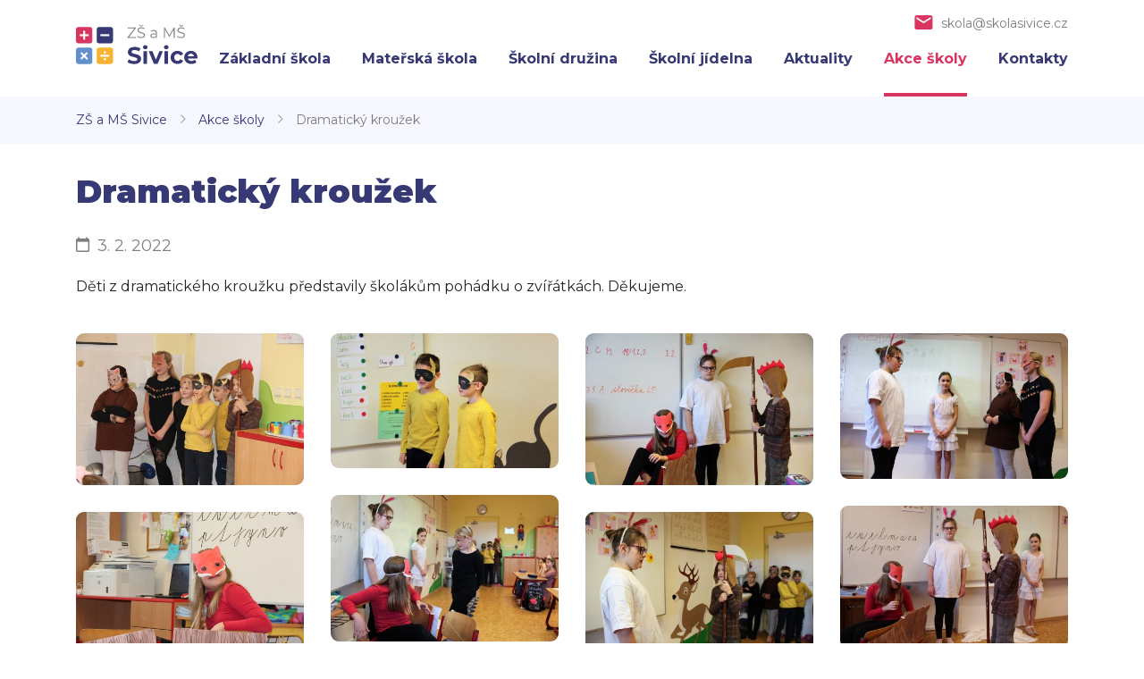

--- FILE ---
content_type: text/html; charset=utf-8
request_url: https://www.skolasivice.cz/akce-skoly-1/dramaticky-krouzek
body_size: 3188
content:
<!DOCTYPE html>
<html lang="cs">
<head>
	<meta charset="utf-8">
	<meta name="viewport" content="width=device-width">
	<meta name="description" content="">

	<title> Základní škola a Mateřská škola Sivice</title>

		<link rel="shortcut icon" href="/user_uploads/assets/favicon.svg" type="image/x-icon">

	<link href="/dist/frontend/vendor-style.7ef8eca961518e41ca7b.css" rel="stylesheet">
	<link href="/dist/frontend/app-style.07168eb376d9378ba2e8.css" rel="stylesheet">

	<link rel="preconnect" href="https://fonts.gstatic.com">
	<link href="https://fonts.googleapis.com/css2?family=Montserrat:wght@400;700;800;900&display=swap" rel="stylesheet">

<body class="app-container-event action-detail">

		<!-- Google Tag Manager (noscript) -->
<noscript><iframe src="https://www.googletagmanager.com/ns.html?id=GTM-WLM693C"
height="0" width="0" style="display:none;visibility:hidden"></iframe></noscript>
<!-- End Google Tag Manager (noscript) -->
<!-- Google Tag Manager -->
<script>(function(w,d,s,l,i){w[l]=w[l]||[];w[l].push({'gtm.start':
new Date().getTime(),event:'gtm.js'});var f=d.getElementsByTagName(s)[0],
j=d.createElement(s),dl=l!='dataLayer'?'&l='+l:'';j.async=true;j.src=
'https://www.googletagmanager.com/gtm.js?id='+i+dl;f.parentNode.insertBefore(j,f);
})(window,document,'script','dataLayer','GTM-WLM693C');</script>
<!-- End Google Tag Manager -->

	<div id="app-container">
		<div id="header">
			<div class="container">
				<div class="row">
					<div class="col-12">
						<div class="header-inner">
							<div class="email"><a href="mailto:skola@skolasivice.cz">skola@skolasivice.cz</a></div>
							<div class="logo">
								<a href="/"><img src="/images/logo.svg" alt=""></a>
							</div>
							<div class="menu">
<ul class="level1"><li class="zakladni-skola"><a href="/zakladni-skola">Základní škola</a></li><li class="materska-skola"><a href="/materska-skola">Mateřská škola</a></li><li class="skolni-druzina"><a href="/skolni-druzina">Školní družina</a></li><li class="skolni-jidelna"><a href="/skolni-jidelna">Školní jídelna</a></li><li><a href="/aktuality">Aktuality</a></li><li class="selected"><a href="/akce-skoly-1">Akce školy</a></li><li><a href="/kontakty">Kontakty</a></li></ul>							</div>
							<button class="hamburger hamburger--slider" type="button">
								<span class="hamburger-box">
									<span class="hamburger-inner"></span>
								</span>
							</button>
						</div>

					</div>
				</div>
			</div>
		</div>


		<div id="breadcrumb">
			<div class="container">
			    <div class="row">
			        <div class="col-12">
			            

        <a href="/">ZŠ a MŠ Sivice</a>
        <span  class="separator"></span>


        <a href="https://www.skolasivice.cz/akce-skoly-1" class="last-link">Akce školy</a>
        <span  class="last-separator separator"></span>


        <span class="last-item">Dramatický kroužek</span>


			        </div>
			    </div>
			</div>
		</div>

			<div class="container">
				<div class="row">
					<div id="wrap-content">


						<div id="content" class="full">


<div id="event-detail">

    <div class="container">

        <div class="row">

            <div class="col">

                <h1>Dramatický kroužek</h1>

                <div class="date">3. 2. 2022</div>

                <div class="text"><p>Děti z dramatického kroužku představily školákům pohádku o zvířátkách. Děkujeme.</p>
</div>

                <div class="photogallery">

        <a href="/uploads/fe_photogallery/d1d4eaa467fd39281161e4e7fe3c392c-Dramka -pohádka22 (1).JPG" data-gallery="ea-photogallery-7ebc02b24b32a5f69998873a14328143" class="glightbox">
            <img src="/uploads/fe_photogallery/12a30049bbd8a7b25eb87981b397fcd6-Dramka -pohádka22 (1).JPG" alt="">
        </a>
        <a href="/uploads/fe_photogallery/2166bd3c3b4bcf1b6c6f0155b0c96939-Dramka -pohádka22 (10).JPG" data-gallery="ea-photogallery-7ebc02b24b32a5f69998873a14328143" class="glightbox">
            <img src="/uploads/fe_photogallery/829dc95f4f0ce1c15eca1205e898d29a-Dramka -pohádka22 (10).JPG" alt="">
        </a>
        <a href="/uploads/fe_photogallery/60a0fd4d6edef15a10e11ad5ec1cedb1-Dramka -pohádka22 (11).JPG" data-gallery="ea-photogallery-7ebc02b24b32a5f69998873a14328143" class="glightbox">
            <img src="/uploads/fe_photogallery/53836a8403c3ea617b983d3efc95aded-Dramka -pohádka22 (11).JPG" alt="">
        </a>
        <a href="/uploads/fe_photogallery/e22acaae4866c2fba8a7858838cd77db-Dramka -pohádka22 (2).JPG" data-gallery="ea-photogallery-7ebc02b24b32a5f69998873a14328143" class="glightbox">
            <img src="/uploads/fe_photogallery/85d30d197feae4310bf341a2fc6e9b90-Dramka -pohádka22 (2).JPG" alt="">
        </a>
        <a href="/uploads/fe_photogallery/27dc67e28c6c994bb3580868c172b82f-Dramka -pohádka22 (3).JPG" data-gallery="ea-photogallery-7ebc02b24b32a5f69998873a14328143" class="glightbox">
            <img src="/uploads/fe_photogallery/7821239032f1544fd70552d133fd42aa-Dramka -pohádka22 (3).JPG" alt="">
        </a>
        <a href="/uploads/fe_photogallery/11ea3628da8ea4dd3d5b648e53bb3a5f-Dramka -pohádka22 (4).JPG" data-gallery="ea-photogallery-7ebc02b24b32a5f69998873a14328143" class="glightbox">
            <img src="/uploads/fe_photogallery/73074e1dc4beee793e147e742d847feb-Dramka -pohádka22 (4).JPG" alt="">
        </a>
        <a href="/uploads/fe_photogallery/a4d28ba7cad37aaaa8139882654ca0d7-Dramka -pohádka22 (5).JPG" data-gallery="ea-photogallery-7ebc02b24b32a5f69998873a14328143" class="glightbox">
            <img src="/uploads/fe_photogallery/dd6ffdf42e0b49361c96c5d8655571f6-Dramka -pohádka22 (5).JPG" alt="">
        </a>
        <a href="/uploads/fe_photogallery/4dcfc26cb99cf3f7bfa109167329b4d8-Dramka -pohádka22 (6).JPG" data-gallery="ea-photogallery-7ebc02b24b32a5f69998873a14328143" class="glightbox">
            <img src="/uploads/fe_photogallery/2e6c5de1c3243d20fde1f5ddee067827-Dramka -pohádka22 (6).JPG" alt="">
        </a>
        <a href="/uploads/fe_photogallery/2b638fb817ed0dd150337303c0de61a4-Dramka -pohádka22 (7).JPG" data-gallery="ea-photogallery-7ebc02b24b32a5f69998873a14328143" class="glightbox">
            <img src="/uploads/fe_photogallery/a3e4ef304100bed43ccfce90d8b8d275-Dramka -pohádka22 (7).JPG" alt="">
        </a>
        <a href="/uploads/fe_photogallery/177d970c47cb7705594e782bdcbdf1f0-Dramka -pohádka22 (8).JPG" data-gallery="ea-photogallery-7ebc02b24b32a5f69998873a14328143" class="glightbox">
            <img src="/uploads/fe_photogallery/da407b5d624704207f5379944d8ab82a-Dramka -pohádka22 (8).JPG" alt="">
        </a>
        <a href="/uploads/fe_photogallery/c73316a1bd014a912e3537d65ed179a1-Dramka -pohádka22 (9).JPG" data-gallery="ea-photogallery-7ebc02b24b32a5f69998873a14328143" class="glightbox">
            <img src="/uploads/fe_photogallery/6c3703e64252f153eaf0f551ed4a0299-Dramka -pohádka22 (9).JPG" alt="">
        </a>
                </div>

            </div>

        </div>
    </div>

</div>


						</div>

					</div>
				</div>
			</div>

		<div id="footer">

			<div class="top">
				<a href="#header" class="scroll-to"><img src="/images/arrow-down.png" alt=""></a>
			</div>

			<div class="container">
				<div class="row">
					<div class="col-12 col-md-4 col-lg-4">
						<div class="logo">
							<img src="/images/logo-footer.svg" alt="">
						</div>
					</div>
					<div class="col-12 col-md-4 col-lg-4">
						<div class="contact">
							<h3>Kontakt</h3>
							<div class="user">PaedDr. Pavel Vrtěl</div>
							<div class="email"><a href="mailto:skola@skolasivice.cz">skola@skolasivice.cz</a></div>
							<div class="address">
								ZŠ a MŠ Sivice<br>
								Sivice 131<br>
								664 07 p. Pozořice
							</div>
						</div>
					</div>
					<div class="col-12 col-md-4 col-lg-4">
						<div class="menu">
							<h3>Nabídka</h3>
<ul class="level1"><li class="zakladni-skola"><a href="/zakladni-skola">Základní škola</a></li><li class="materska-skola"><a href="/materska-skola">Mateřská škola</a></li><li class="skolni-druzina"><a href="/skolni-druzina">Školní družina</a></li><li class="skolni-jidelna"><a href="/skolni-jidelna">Školní jídelna</a></li><li><a href="/aktuality">Aktuality</a></li><li class="selected"><a href="/akce-skoly-1">Akce školy</a></li><li><a href="/kontakty">Kontakty</a></li></ul>						</div>
					</div>
				</div>
			</div>

		</div>

	</div>

	<div id="mobile-nav">
<ul class="level1"><li class="has-submenu zakladni-skola"><a href="/zakladni-skola">Základní škola</a><ul class="level2"><li><a href="/o-skole">O škole</a></li><li class="has-submenu"><a href="/historie-skoly">Historie školy</a><ul class="level3"><li><a href="/videa">Videa</a></li></ul></li><li class="has-submenu"><a href="/projekty">Projekty</a><ul class="level3"><li><a href="/sablony-sivice-ii">Šablony Sivice II</a></li><li class="has-submenu"><a href="/pen-friend">Pen friend</a><ul class="level4"><li><a href="/navsteva-italie">Návštěva Itálie</a></li><li><a href="/videokonference-1">Videokonference</a></li><li><a href="/pohlednice-z-italie">Pohlednice z Itálie</a></li></ul></li><li class="has-submenu"><a href="/erasmus">Erasmus</a><ul class="level4"><li class="has-submenu"><a href="/ver-mi-kompostujeme">Věř mi, kompostujeme</a><ul class="level5"><li><a href="/ceska-mobilita-na-slovensku">Česká mobilita na Slovensku</a></li><li><a href="/kliceni">Klíčení</a></li><li><a href="/slovenska-mobilita-v-cr">Slovenská mobilita v ČR</a></li><li><a href="/zizali-caj">Žížalí čaj</a></li><li><a href="/pestujeme">Pěstujeme</a></li><li><a href="/sejeme">Sejeme</a></li><li><a href="/badatesky-denik">Badateský deník</a></li><li><a href="/videokonference">Videokonference </a></li><li><a href="/tridime-odpad">Třídíme odpad</a></li><li><a href="/zakladame-vermikomposter">Zakládáme vermikompostér</a></li></ul></li></ul></li></ul></li><li class="has-submenu"><a href="/rozvrh-hodin">Rozvrh hodin</a><ul class="level3"><li><a href="/1-rocnik-1">1. ročník</a></li><li><a href="/2-rocnik-1">2. ročník</a></li><li><a href="/3-rocnik-1">3. ročník</a></li><li><a href="/4-rocnik-1">4. ročník</a></li><li><a href="/5-rocnik-1">5. ročník</a></li></ul></li><li><a href="/zamestnanci-skoly">Zaměstnanci školy</a></li><li><a href="/organizace-skolniho-roku">Organizace školního roku</a></li><li><a href="/dokumenty-skoly">Dokumenty školy</a></li><li class="has-submenu"><a href="/seznam-pomucek">Seznam pomůcek</a><ul class="level3"><li><a href="/1-rocnik">1. ročník</a></li><li><a href="/2-rocnik">2. ročník</a></li><li><a href="/3-rocnik">3. ročník</a></li><li><a href="/4-rocnik">4. ročník</a></li><li><a href="/5-rocnik">5. ročník</a></li></ul></li><li class="has-submenu"><a href="/zajmove-krouzky">Zájmové kroužky</a><ul class="level3"><li><a href="/vareni">Vaření</a></li><li><a href="/badminton">Badminton</a></li><li><a href="/sportovni-krouzek">Sportovní kroužek</a></li><li><a href="/keramika">Keramika</a></li><li><a href="/zobcova-fletna">Zobcová flétna</a></li></ul></li></ul></li><li class="has-submenu materska-skola"><a href="/materska-skola">Mateřská škola</a><ul class="level2"><li><a href="/program-skolky">Program školky</a></li><li><a href="/rezim-dne">Režim dne</a></li><li><a href="/co-potrebuji">Co potřebují</a></li><li><a href="/dokumenty-skolky">Dokumenty školky</a></li><li><a href="/zamestnanci-skolky">Zaměstnanci školky</a></li></ul></li><li class="has-submenu skolni-druzina"><a href="/skolni-druzina">Školní družina</a><ul class="level2"><li><a href="/dokumenty-sd">Dokumenty ŠD</a></li></ul></li><li class="has-submenu skolni-jidelna"><a href="/skolni-jidelna">Školní jídelna</a><ul class="level2"><li><a href="/jidelnicek">Jídelníček</a></li><li><a href="/vnitrni-rad-sj">Vnitřní řád ŠJ</a></li><li><a href="/zamestnanci-jidelny">Zaměstnanci jídelny</a></li></ul></li><li><a href="/aktuality">Aktuality</a></li><li class="selected"><a href="/akce-skoly-1">Akce školy</a></li><li><a href="/kontakty">Kontakty</a></li></ul>	</div>

	<script defer src="/dist/frontend/runtime.5e2cad81f0a0854b5650.js"></script>
	<script defer src="/dist/frontend/vendor.3aa7db6f81d7f8669442.js"></script>
	<script defer src="/dist/frontend/app.f36105bc41d6e7dcd1cd.js"></script>
</body>
</html>


--- FILE ---
content_type: text/css
request_url: https://www.skolasivice.cz/dist/frontend/app-style.07168eb376d9378ba2e8.css
body_size: 13433
content:
/*!
 * Hamburgers
 * @description Tasty CSS-animated hamburgers
 * @author Jonathan Suh @jonsuh
 * @site https://jonsuh.com/hamburgers
 * @link https://github.com/jonsuh/hamburgers
 */.hamburger{padding:15px;display:inline-block;cursor:pointer;transition-property:opacity,filter;transition-duration:.15s;transition-timing-function:linear;font:inherit;color:inherit;text-transform:none;background-color:transparent;border:0;margin:0;overflow:visible}.hamburger.is-active:hover,.hamburger:hover{opacity:.7}.hamburger.is-active .hamburger-inner,.hamburger.is-active .hamburger-inner:after,.hamburger.is-active .hamburger-inner:before{background-color:#000}.hamburger-box{width:40px;height:24px;display:inline-block;position:relative}.hamburger-inner{display:block;top:50%;margin-top:-2px}.hamburger-inner,.hamburger-inner:after,.hamburger-inner:before{width:40px;height:4px;background-color:#000;border-radius:4px;position:absolute;transition-property:transform;transition-duration:.15s;transition-timing-function:ease}.hamburger-inner:after,.hamburger-inner:before{content:"";display:block}.hamburger-inner:before{top:-10px}.hamburger-inner:after{bottom:-10px}.hamburger--3dx .hamburger-box{perspective:80px}.hamburger--3dx .hamburger-inner{transition:transform .15s cubic-bezier(.645,.045,.355,1),background-color 0s cubic-bezier(.645,.045,.355,1) .1s}.hamburger--3dx .hamburger-inner:after,.hamburger--3dx .hamburger-inner:before{transition:transform 0s cubic-bezier(.645,.045,.355,1) .1s}.hamburger--3dx.is-active .hamburger-inner{background-color:transparent!important;transform:rotateY(180deg)}.hamburger--3dx.is-active .hamburger-inner:before{transform:translate3d(0,10px,0) rotate(45deg)}.hamburger--3dx.is-active .hamburger-inner:after{transform:translate3d(0,-10px,0) rotate(-45deg)}.hamburger--3dx-r .hamburger-box{perspective:80px}.hamburger--3dx-r .hamburger-inner{transition:transform .15s cubic-bezier(.645,.045,.355,1),background-color 0s cubic-bezier(.645,.045,.355,1) .1s}.hamburger--3dx-r .hamburger-inner:after,.hamburger--3dx-r .hamburger-inner:before{transition:transform 0s cubic-bezier(.645,.045,.355,1) .1s}.hamburger--3dx-r.is-active .hamburger-inner{background-color:transparent!important;transform:rotateY(-180deg)}.hamburger--3dx-r.is-active .hamburger-inner:before{transform:translate3d(0,10px,0) rotate(45deg)}.hamburger--3dx-r.is-active .hamburger-inner:after{transform:translate3d(0,-10px,0) rotate(-45deg)}.hamburger--3dy .hamburger-box{perspective:80px}.hamburger--3dy .hamburger-inner{transition:transform .15s cubic-bezier(.645,.045,.355,1),background-color 0s cubic-bezier(.645,.045,.355,1) .1s}.hamburger--3dy .hamburger-inner:after,.hamburger--3dy .hamburger-inner:before{transition:transform 0s cubic-bezier(.645,.045,.355,1) .1s}.hamburger--3dy.is-active .hamburger-inner{background-color:transparent!important;transform:rotateX(-180deg)}.hamburger--3dy.is-active .hamburger-inner:before{transform:translate3d(0,10px,0) rotate(45deg)}.hamburger--3dy.is-active .hamburger-inner:after{transform:translate3d(0,-10px,0) rotate(-45deg)}.hamburger--3dy-r .hamburger-box{perspective:80px}.hamburger--3dy-r .hamburger-inner{transition:transform .15s cubic-bezier(.645,.045,.355,1),background-color 0s cubic-bezier(.645,.045,.355,1) .1s}.hamburger--3dy-r .hamburger-inner:after,.hamburger--3dy-r .hamburger-inner:before{transition:transform 0s cubic-bezier(.645,.045,.355,1) .1s}.hamburger--3dy-r.is-active .hamburger-inner{background-color:transparent!important;transform:rotateX(180deg)}.hamburger--3dy-r.is-active .hamburger-inner:before{transform:translate3d(0,10px,0) rotate(45deg)}.hamburger--3dy-r.is-active .hamburger-inner:after{transform:translate3d(0,-10px,0) rotate(-45deg)}.hamburger--3dxy .hamburger-box{perspective:80px}.hamburger--3dxy .hamburger-inner{transition:transform .15s cubic-bezier(.645,.045,.355,1),background-color 0s cubic-bezier(.645,.045,.355,1) .1s}.hamburger--3dxy .hamburger-inner:after,.hamburger--3dxy .hamburger-inner:before{transition:transform 0s cubic-bezier(.645,.045,.355,1) .1s}.hamburger--3dxy.is-active .hamburger-inner{background-color:transparent!important;transform:rotateX(180deg) rotateY(180deg)}.hamburger--3dxy.is-active .hamburger-inner:before{transform:translate3d(0,10px,0) rotate(45deg)}.hamburger--3dxy.is-active .hamburger-inner:after{transform:translate3d(0,-10px,0) rotate(-45deg)}.hamburger--3dxy-r .hamburger-box{perspective:80px}.hamburger--3dxy-r .hamburger-inner{transition:transform .15s cubic-bezier(.645,.045,.355,1),background-color 0s cubic-bezier(.645,.045,.355,1) .1s}.hamburger--3dxy-r .hamburger-inner:after,.hamburger--3dxy-r .hamburger-inner:before{transition:transform 0s cubic-bezier(.645,.045,.355,1) .1s}.hamburger--3dxy-r.is-active .hamburger-inner{background-color:transparent!important;transform:rotateX(180deg) rotateY(180deg) rotate(-180deg)}.hamburger--3dxy-r.is-active .hamburger-inner:before{transform:translate3d(0,10px,0) rotate(45deg)}.hamburger--3dxy-r.is-active .hamburger-inner:after{transform:translate3d(0,-10px,0) rotate(-45deg)}.hamburger--arrow.is-active .hamburger-inner:before{transform:translate3d(-8px,0,0) rotate(-45deg) scaleX(.7)}.hamburger--arrow.is-active .hamburger-inner:after{transform:translate3d(-8px,0,0) rotate(45deg) scaleX(.7)}.hamburger--arrow-r.is-active .hamburger-inner:before{transform:translate3d(8px,0,0) rotate(45deg) scaleX(.7)}.hamburger--arrow-r.is-active .hamburger-inner:after{transform:translate3d(8px,0,0) rotate(-45deg) scaleX(.7)}.hamburger--arrowalt .hamburger-inner:before{transition:top .1s ease .1s,transform .1s cubic-bezier(.165,.84,.44,1)}.hamburger--arrowalt .hamburger-inner:after{transition:bottom .1s ease .1s,transform .1s cubic-bezier(.165,.84,.44,1)}.hamburger--arrowalt.is-active .hamburger-inner:before{top:0;transform:translate3d(-8px,-10px,0) rotate(-45deg) scaleX(.7);transition:top .1s ease,transform .1s cubic-bezier(.895,.03,.685,.22) .1s}.hamburger--arrowalt.is-active .hamburger-inner:after{bottom:0;transform:translate3d(-8px,10px,0) rotate(45deg) scaleX(.7);transition:bottom .1s ease,transform .1s cubic-bezier(.895,.03,.685,.22) .1s}.hamburger--arrowalt-r .hamburger-inner:before{transition:top .1s ease .1s,transform .1s cubic-bezier(.165,.84,.44,1)}.hamburger--arrowalt-r .hamburger-inner:after{transition:bottom .1s ease .1s,transform .1s cubic-bezier(.165,.84,.44,1)}.hamburger--arrowalt-r.is-active .hamburger-inner:before{top:0;transform:translate3d(8px,-10px,0) rotate(45deg) scaleX(.7);transition:top .1s ease,transform .1s cubic-bezier(.895,.03,.685,.22) .1s}.hamburger--arrowalt-r.is-active .hamburger-inner:after{bottom:0;transform:translate3d(8px,10px,0) rotate(-45deg) scaleX(.7);transition:bottom .1s ease,transform .1s cubic-bezier(.895,.03,.685,.22) .1s}.hamburger--arrowturn.is-active .hamburger-inner{transform:rotate(-180deg)}.hamburger--arrowturn.is-active .hamburger-inner:before{transform:translate3d(8px,0,0) rotate(45deg) scaleX(.7)}.hamburger--arrowturn.is-active .hamburger-inner:after{transform:translate3d(8px,0,0) rotate(-45deg) scaleX(.7)}.hamburger--arrowturn-r.is-active .hamburger-inner{transform:rotate(-180deg)}.hamburger--arrowturn-r.is-active .hamburger-inner:before{transform:translate3d(-8px,0,0) rotate(-45deg) scaleX(.7)}.hamburger--arrowturn-r.is-active .hamburger-inner:after{transform:translate3d(-8px,0,0) rotate(45deg) scaleX(.7)}.hamburger--boring .hamburger-inner,.hamburger--boring .hamburger-inner:after,.hamburger--boring .hamburger-inner:before{transition-property:none}.hamburger--boring.is-active .hamburger-inner{transform:rotate(45deg)}.hamburger--boring.is-active .hamburger-inner:before{top:0;opacity:0}.hamburger--boring.is-active .hamburger-inner:after{bottom:0;transform:rotate(-90deg)}.hamburger--collapse .hamburger-inner{top:auto;bottom:0;transition-duration:.13s;transition-delay:.13s;transition-timing-function:cubic-bezier(.55,.055,.675,.19)}.hamburger--collapse .hamburger-inner:after{top:-20px;transition:top .2s cubic-bezier(.33333,.66667,.66667,1) .2s,opacity .1s linear}.hamburger--collapse .hamburger-inner:before{transition:top .12s cubic-bezier(.33333,.66667,.66667,1) .2s,transform .13s cubic-bezier(.55,.055,.675,.19)}.hamburger--collapse.is-active .hamburger-inner{transform:translate3d(0,-10px,0) rotate(-45deg);transition-delay:.22s;transition-timing-function:cubic-bezier(.215,.61,.355,1)}.hamburger--collapse.is-active .hamburger-inner:after{top:0;opacity:0;transition:top .2s cubic-bezier(.33333,0,.66667,.33333),opacity .1s linear .22s}.hamburger--collapse.is-active .hamburger-inner:before{top:0;transform:rotate(-90deg);transition:top .1s cubic-bezier(.33333,0,.66667,.33333) .16s,transform .13s cubic-bezier(.215,.61,.355,1) .25s}.hamburger--collapse-r .hamburger-inner{top:auto;bottom:0;transition-duration:.13s;transition-delay:.13s;transition-timing-function:cubic-bezier(.55,.055,.675,.19)}.hamburger--collapse-r .hamburger-inner:after{top:-20px;transition:top .2s cubic-bezier(.33333,.66667,.66667,1) .2s,opacity .1s linear}.hamburger--collapse-r .hamburger-inner:before{transition:top .12s cubic-bezier(.33333,.66667,.66667,1) .2s,transform .13s cubic-bezier(.55,.055,.675,.19)}.hamburger--collapse-r.is-active .hamburger-inner{transform:translate3d(0,-10px,0) rotate(45deg);transition-delay:.22s;transition-timing-function:cubic-bezier(.215,.61,.355,1)}.hamburger--collapse-r.is-active .hamburger-inner:after{top:0;opacity:0;transition:top .2s cubic-bezier(.33333,0,.66667,.33333),opacity .1s linear .22s}.hamburger--collapse-r.is-active .hamburger-inner:before{top:0;transform:rotate(90deg);transition:top .1s cubic-bezier(.33333,0,.66667,.33333) .16s,transform .13s cubic-bezier(.215,.61,.355,1) .25s}.hamburger--elastic .hamburger-inner{top:2px;transition-duration:.275s;transition-timing-function:cubic-bezier(.68,-.55,.265,1.55)}.hamburger--elastic .hamburger-inner:before{top:10px;transition:opacity .125s ease .275s}.hamburger--elastic .hamburger-inner:after{top:20px;transition:transform .275s cubic-bezier(.68,-.55,.265,1.55)}.hamburger--elastic.is-active .hamburger-inner{transform:translate3d(0,10px,0) rotate(135deg);transition-delay:75ms}.hamburger--elastic.is-active .hamburger-inner:before{transition-delay:0s;opacity:0}.hamburger--elastic.is-active .hamburger-inner:after{transform:translate3d(0,-20px,0) rotate(-270deg);transition-delay:75ms}.hamburger--elastic-r .hamburger-inner{top:2px;transition-duration:.275s;transition-timing-function:cubic-bezier(.68,-.55,.265,1.55)}.hamburger--elastic-r .hamburger-inner:before{top:10px;transition:opacity .125s ease .275s}.hamburger--elastic-r .hamburger-inner:after{top:20px;transition:transform .275s cubic-bezier(.68,-.55,.265,1.55)}.hamburger--elastic-r.is-active .hamburger-inner{transform:translate3d(0,10px,0) rotate(-135deg);transition-delay:75ms}.hamburger--elastic-r.is-active .hamburger-inner:before{transition-delay:0s;opacity:0}.hamburger--elastic-r.is-active .hamburger-inner:after{transform:translate3d(0,-20px,0) rotate(270deg);transition-delay:75ms}.hamburger--emphatic{overflow:hidden}.hamburger--emphatic .hamburger-inner{transition:background-color .125s ease-in .175s}.hamburger--emphatic .hamburger-inner:before{left:0;transition:transform .125s cubic-bezier(.6,.04,.98,.335),top .05s linear .125s,left .125s ease-in .175s}.hamburger--emphatic .hamburger-inner:after{top:10px;right:0;transition:transform .125s cubic-bezier(.6,.04,.98,.335),top .05s linear .125s,right .125s ease-in .175s}.hamburger--emphatic.is-active .hamburger-inner{transition-delay:0s;transition-timing-function:ease-out;background-color:transparent!important}.hamburger--emphatic.is-active .hamburger-inner:before{left:-80px;top:-80px;transform:translate3d(80px,80px,0) rotate(45deg);transition:left .125s ease-out,top .05s linear .125s,transform .125s cubic-bezier(.075,.82,.165,1) .175s}.hamburger--emphatic.is-active .hamburger-inner:after{right:-80px;top:-80px;transform:translate3d(-80px,80px,0) rotate(-45deg);transition:right .125s ease-out,top .05s linear .125s,transform .125s cubic-bezier(.075,.82,.165,1) .175s}.hamburger--emphatic-r{overflow:hidden}.hamburger--emphatic-r .hamburger-inner{transition:background-color .125s ease-in .175s}.hamburger--emphatic-r .hamburger-inner:before{left:0;transition:transform .125s cubic-bezier(.6,.04,.98,.335),top .05s linear .125s,left .125s ease-in .175s}.hamburger--emphatic-r .hamburger-inner:after{top:10px;right:0;transition:transform .125s cubic-bezier(.6,.04,.98,.335),top .05s linear .125s,right .125s ease-in .175s}.hamburger--emphatic-r.is-active .hamburger-inner{transition-delay:0s;transition-timing-function:ease-out;background-color:transparent!important}.hamburger--emphatic-r.is-active .hamburger-inner:before{left:-80px;top:80px;transform:translate3d(80px,-80px,0) rotate(-45deg);transition:left .125s ease-out,top .05s linear .125s,transform .125s cubic-bezier(.075,.82,.165,1) .175s}.hamburger--emphatic-r.is-active .hamburger-inner:after{right:-80px;top:80px;transform:translate3d(-80px,-80px,0) rotate(45deg);transition:right .125s ease-out,top .05s linear .125s,transform .125s cubic-bezier(.075,.82,.165,1) .175s}.hamburger--minus .hamburger-inner:after,.hamburger--minus .hamburger-inner:before{transition:bottom .08s ease-out 0s,top .08s ease-out 0s,opacity 0s linear}.hamburger--minus.is-active .hamburger-inner:after,.hamburger--minus.is-active .hamburger-inner:before{opacity:0;transition:bottom .08s ease-out,top .08s ease-out,opacity 0s linear .08s}.hamburger--minus.is-active .hamburger-inner:before{top:0}.hamburger--minus.is-active .hamburger-inner:after{bottom:0}.hamburger--slider .hamburger-inner{top:2px}.hamburger--slider .hamburger-inner:before{top:10px;transition-property:transform,opacity;transition-timing-function:ease;transition-duration:.15s}.hamburger--slider .hamburger-inner:after{top:20px}.hamburger--slider.is-active .hamburger-inner{transform:translate3d(0,10px,0) rotate(45deg)}.hamburger--slider.is-active .hamburger-inner:before{transform:rotate(-45deg) translate3d(-5.71429px,-6px,0);opacity:0}.hamburger--slider.is-active .hamburger-inner:after{transform:translate3d(0,-20px,0) rotate(-90deg)}.hamburger--slider-r .hamburger-inner{top:2px}.hamburger--slider-r .hamburger-inner:before{top:10px;transition-property:transform,opacity;transition-timing-function:ease;transition-duration:.15s}.hamburger--slider-r .hamburger-inner:after{top:20px}.hamburger--slider-r.is-active .hamburger-inner{transform:translate3d(0,10px,0) rotate(-45deg)}.hamburger--slider-r.is-active .hamburger-inner:before{transform:rotate(45deg) translate3d(5.71429px,-6px,0);opacity:0}.hamburger--slider-r.is-active .hamburger-inner:after{transform:translate3d(0,-20px,0) rotate(90deg)}.hamburger--spin .hamburger-inner{transition-duration:.22s;transition-timing-function:cubic-bezier(.55,.055,.675,.19)}.hamburger--spin .hamburger-inner:before{transition:top .1s ease-in .25s,opacity .1s ease-in}.hamburger--spin .hamburger-inner:after{transition:bottom .1s ease-in .25s,transform .22s cubic-bezier(.55,.055,.675,.19)}.hamburger--spin.is-active .hamburger-inner{transform:rotate(225deg);transition-delay:.12s;transition-timing-function:cubic-bezier(.215,.61,.355,1)}.hamburger--spin.is-active .hamburger-inner:before{top:0;opacity:0;transition:top .1s ease-out,opacity .1s ease-out .12s}.hamburger--spin.is-active .hamburger-inner:after{bottom:0;transform:rotate(-90deg);transition:bottom .1s ease-out,transform .22s cubic-bezier(.215,.61,.355,1) .12s}.hamburger--spin-r .hamburger-inner{transition-duration:.22s;transition-timing-function:cubic-bezier(.55,.055,.675,.19)}.hamburger--spin-r .hamburger-inner:before{transition:top .1s ease-in .25s,opacity .1s ease-in}.hamburger--spin-r .hamburger-inner:after{transition:bottom .1s ease-in .25s,transform .22s cubic-bezier(.55,.055,.675,.19)}.hamburger--spin-r.is-active .hamburger-inner{transform:rotate(-225deg);transition-delay:.12s;transition-timing-function:cubic-bezier(.215,.61,.355,1)}.hamburger--spin-r.is-active .hamburger-inner:before{top:0;opacity:0;transition:top .1s ease-out,opacity .1s ease-out .12s}.hamburger--spin-r.is-active .hamburger-inner:after{bottom:0;transform:rotate(90deg);transition:bottom .1s ease-out,transform .22s cubic-bezier(.215,.61,.355,1) .12s}.hamburger--spring .hamburger-inner{top:2px;transition:background-color 0s linear .13s}.hamburger--spring .hamburger-inner:before{top:10px;transition:top .1s cubic-bezier(.33333,.66667,.66667,1) .2s,transform .13s cubic-bezier(.55,.055,.675,.19)}.hamburger--spring .hamburger-inner:after{top:20px;transition:top .2s cubic-bezier(.33333,.66667,.66667,1) .2s,transform .13s cubic-bezier(.55,.055,.675,.19)}.hamburger--spring.is-active .hamburger-inner{transition-delay:.22s;background-color:transparent!important}.hamburger--spring.is-active .hamburger-inner:before{top:0;transition:top .1s cubic-bezier(.33333,0,.66667,.33333) .15s,transform .13s cubic-bezier(.215,.61,.355,1) .22s;transform:translate3d(0,10px,0) rotate(45deg)}.hamburger--spring.is-active .hamburger-inner:after{top:0;transition:top .2s cubic-bezier(.33333,0,.66667,.33333),transform .13s cubic-bezier(.215,.61,.355,1) .22s;transform:translate3d(0,10px,0) rotate(-45deg)}.hamburger--spring-r .hamburger-inner{top:auto;bottom:0;transition-duration:.13s;transition-delay:0s;transition-timing-function:cubic-bezier(.55,.055,.675,.19)}.hamburger--spring-r .hamburger-inner:after{top:-20px;transition:top .2s cubic-bezier(.33333,.66667,.66667,1) .2s,opacity 0s linear}.hamburger--spring-r .hamburger-inner:before{transition:top .1s cubic-bezier(.33333,.66667,.66667,1) .2s,transform .13s cubic-bezier(.55,.055,.675,.19)}.hamburger--spring-r.is-active .hamburger-inner{transform:translate3d(0,-10px,0) rotate(-45deg);transition-delay:.22s;transition-timing-function:cubic-bezier(.215,.61,.355,1)}.hamburger--spring-r.is-active .hamburger-inner:after{top:0;opacity:0;transition:top .2s cubic-bezier(.33333,0,.66667,.33333),opacity 0s linear .22s}.hamburger--spring-r.is-active .hamburger-inner:before{top:0;transform:rotate(90deg);transition:top .1s cubic-bezier(.33333,0,.66667,.33333) .15s,transform .13s cubic-bezier(.215,.61,.355,1) .22s}.hamburger--stand .hamburger-inner{transition:transform 75ms cubic-bezier(.55,.055,.675,.19) .15s,background-color 0s linear 75ms}.hamburger--stand .hamburger-inner:before{transition:top 75ms ease-in 75ms,transform 75ms cubic-bezier(.55,.055,.675,.19) 0s}.hamburger--stand .hamburger-inner:after{transition:bottom 75ms ease-in 75ms,transform 75ms cubic-bezier(.55,.055,.675,.19) 0s}.hamburger--stand.is-active .hamburger-inner{transform:rotate(90deg);background-color:transparent!important;transition:transform 75ms cubic-bezier(.215,.61,.355,1) 0s,background-color 0s linear .15s}.hamburger--stand.is-active .hamburger-inner:before{top:0;transform:rotate(-45deg);transition:top 75ms ease-out .1s,transform 75ms cubic-bezier(.215,.61,.355,1) .15s}.hamburger--stand.is-active .hamburger-inner:after{bottom:0;transform:rotate(45deg);transition:bottom 75ms ease-out .1s,transform 75ms cubic-bezier(.215,.61,.355,1) .15s}.hamburger--stand-r .hamburger-inner{transition:transform 75ms cubic-bezier(.55,.055,.675,.19) .15s,background-color 0s linear 75ms}.hamburger--stand-r .hamburger-inner:before{transition:top 75ms ease-in 75ms,transform 75ms cubic-bezier(.55,.055,.675,.19) 0s}.hamburger--stand-r .hamburger-inner:after{transition:bottom 75ms ease-in 75ms,transform 75ms cubic-bezier(.55,.055,.675,.19) 0s}.hamburger--stand-r.is-active .hamburger-inner{transform:rotate(-90deg);background-color:transparent!important;transition:transform 75ms cubic-bezier(.215,.61,.355,1) 0s,background-color 0s linear .15s}.hamburger--stand-r.is-active .hamburger-inner:before{top:0;transform:rotate(-45deg);transition:top 75ms ease-out .1s,transform 75ms cubic-bezier(.215,.61,.355,1) .15s}.hamburger--stand-r.is-active .hamburger-inner:after{bottom:0;transform:rotate(45deg);transition:bottom 75ms ease-out .1s,transform 75ms cubic-bezier(.215,.61,.355,1) .15s}.hamburger--squeeze .hamburger-inner{transition-duration:75ms;transition-timing-function:cubic-bezier(.55,.055,.675,.19)}.hamburger--squeeze .hamburger-inner:before{transition:top 75ms ease .12s,opacity 75ms ease}.hamburger--squeeze .hamburger-inner:after{transition:bottom 75ms ease .12s,transform 75ms cubic-bezier(.55,.055,.675,.19)}.hamburger--squeeze.is-active .hamburger-inner{transform:rotate(45deg);transition-delay:.12s;transition-timing-function:cubic-bezier(.215,.61,.355,1)}.hamburger--squeeze.is-active .hamburger-inner:before{top:0;opacity:0;transition:top 75ms ease,opacity 75ms ease .12s}.hamburger--squeeze.is-active .hamburger-inner:after{bottom:0;transform:rotate(-90deg);transition:bottom 75ms ease,transform 75ms cubic-bezier(.215,.61,.355,1) .12s}.hamburger--vortex .hamburger-inner{transition-duration:.2s;transition-timing-function:cubic-bezier(.19,1,.22,1)}.hamburger--vortex .hamburger-inner:after,.hamburger--vortex .hamburger-inner:before{transition-duration:0s;transition-delay:.1s;transition-timing-function:linear}.hamburger--vortex .hamburger-inner:before{transition-property:top,opacity}.hamburger--vortex .hamburger-inner:after{transition-property:bottom,transform}.hamburger--vortex.is-active .hamburger-inner{transform:rotate(765deg);transition-timing-function:cubic-bezier(.19,1,.22,1)}.hamburger--vortex.is-active .hamburger-inner:after,.hamburger--vortex.is-active .hamburger-inner:before{transition-delay:0s}.hamburger--vortex.is-active .hamburger-inner:before{top:0;opacity:0}.hamburger--vortex.is-active .hamburger-inner:after{bottom:0;transform:rotate(90deg)}.hamburger--vortex-r .hamburger-inner{transition-duration:.2s;transition-timing-function:cubic-bezier(.19,1,.22,1)}.hamburger--vortex-r .hamburger-inner:after,.hamburger--vortex-r .hamburger-inner:before{transition-duration:0s;transition-delay:.1s;transition-timing-function:linear}.hamburger--vortex-r .hamburger-inner:before{transition-property:top,opacity}.hamburger--vortex-r .hamburger-inner:after{transition-property:bottom,transform}.hamburger--vortex-r.is-active .hamburger-inner{transform:rotate(-765deg);transition-timing-function:cubic-bezier(.19,1,.22,1)}.hamburger--vortex-r.is-active .hamburger-inner:after,.hamburger--vortex-r.is-active .hamburger-inner:before{transition-delay:0s}.hamburger--vortex-r.is-active .hamburger-inner:before{top:0;opacity:0}.hamburger--vortex-r.is-active .hamburger-inner:after{bottom:0;transform:rotate(-90deg)}#mobile-nav{transform:translateX(100%);display:flex;position:fixed;z-index:10000;top:0;right:0;width:76%;height:100vh;background-color:#f3f3f3;min-width:140px;max-width:440px;overflow-y:auto;overflow-x:hidden;-webkit-overflow-scrolling:touch;transition:transform .4s;align-items:flex-start}#mobile-nav:after{right:100%}#mobile-nav ul{margin:0;padding:0;flex:0 0 100%;transition:transform .4s}#mobile-nav ul.level1.outside{transform:translateX(-100%)}#mobile-nav ul.level1 ul{transform:translateX(100%);display:none}#mobile-nav ul.level1 ul.active,#mobile-nav ul.level1 ul.back-move{display:block}#mobile-nav ul.level1 ul.outside{transform:translateX(0)}#mobile-nav ul li{margin:0;padding:0;position:static;border-bottom:1px solid rgba(0,0,0,.1)}#mobile-nav ul li a{color:#444;text-decoration:none;display:block;padding:8px 120px 8px 20px}#mobile-nav ul li a.focus,#mobile-nav ul li a:focus,#mobile-nav ul li a:hover{color:#d83561}#mobile-nav ul li.header{text-transform:uppercase;color:#999;padding:8px 5px 8px 20px;text-align:center}#mobile-nav ul li.header .counter{display:none}#mobile-nav ul li.back-link a{text-transform:uppercase;color:#999;padding:8px 5px 8px 20px;text-align:center;text-transform:none}#mobile-nav ul li.back-link a .counter{display:none}#mobile-nav ul li.back-link a:before{font-family:Font Awesome\ 5 Free,serif;content:"\f053";font-weight:700;position:absolute;left:20px;color:#acabab}#mobile-nav ul li.has-submenu>ul{position:absolute;top:0;left:0;width:100%;height:100%;background-color:#f3f3f3}#mobile-nav ul li.has-submenu>a{position:relative}#mobile-nav ul li.has-submenu>a .counter{position:absolute;right:0;top:0;bottom:0;width:100px;content:"";border-left:1px solid rgba(0,0,0,.1);display:flex;align-items:center;justify-content:center;color:#acabab}#mobile-nav ul li.has-submenu>a .counter:after{font-family:Font Awesome\ 5 Free,serif;content:"\f054";font-weight:700;position:absolute;right:20px;color:#acabab}#mobile-nav ul li:before{content:""}#mobile-nav ul li.selected>a{color:#d83561}#mobile-nav:after{box-shadow:0 0 10px rgba(0,0,0,.3);content:"";display:block;width:20px;height:100%;position:absolute;z-index:99}#app-container{transition:transform .4s}html.mobile-nav-open{z-index:9000;background-color:transparent;overflow-y:hidden}html.mobile-nav-open #mobile-nav{transform:translateX(0)}html.mobile-nav-open #app-container{transform:translateX(-76%)}@media (min-width:580px){html.mobile-nav-open #mobile-nav{transform:translateX(0)}html.mobile-nav-open #app-container{transform:translateX(-440px)}}h1,h2,h3,h4{line-height:1.3}h1{margin-top:0;margin-bottom:25px;font-size:36px;color:#373974}h1,h2{font-weight:900}h2{margin-bottom:20px;color:#d83561;font-size:26px}h3{margin-bottom:13px;color:#373974;font-size:20px;font-weight:900}h4{margin-bottom:10px;color:#555;font-size:19px;font-weight:400}ol,ul{margin:30px 0 30px 5px;padding:0}ol ol,ol ol ol,ul ul,ul ul ul{margin:6px 0 6px 5px}ul,ul li{list-style:none}ul li{position:relative;margin-bottom:10px;padding-left:25px;background:none}ul li:before{position:absolute;top:6px;left:0;display:block;color:#d83561;font-family:Font Awesome\ 5 Free;font-size:8px;font-weight:700;content:"\f111"}ol{counter-reset:item}ol li{display:block;position:relative;margin-bottom:10px;padding-left:25px}ol li:before{position:absolute;top:1px;left:0;display:block;color:#d83561;content:counter(item) ".";counter-increment:item;font-weight:900}.phpdebugbar-widgets-list li{background-image:none}.list-type ul,.list-type ul li{margin:0;padding:0}.list-type ul li{list-style-type:none;list-style-image:none}.list-type ul li:before{display:none}.list-type.block ul li{margin-bottom:30px;padding:0 15px}a{color:#373974;text-decoration:underline;outline:none!important;-webkit-transition:all .2s ease;-moz-transition:all .2s ease;-ms-transition:all .2s ease;-o-transition:all .2s ease;transition:all .2s ease}a:active,a:focus,a:hover{color:#d83561}button{-webkit-transition:all .2s ease;-moz-transition:all .2s ease;-ms-transition:all .2s ease;-o-transition:all .2s ease;transition:all .2s ease}button,button:active,button:focus,button:hover{outline:none}p{margin-bottom:25px}table{margin-bottom:30px;border-collapse:collapse;table-layout:fixed}table,table tr,table tr td,table tr th{border:none}table tr td,table tr th{padding:8px 4px}hr,table tr td,table tr th{border-top:1px solid #b4b4b4}b,strong{font-weight:700}img{display:inline-block!important;max-width:100%}img:not(.lazy){height:auto!important}img.lazy{max-height:100%}@media (max-width:767px){h1{font-size:35px}}html{font-size:100%;overflow-y:scroll;-webkit-text-size-adjust:100%;-ms-text-size-adjust:100%}body{font-family:Montserrat,sans-serif;font-size:16px}#header .header-inner{height:108px;position:relative}#header .header-inner .logo{padding-top:27px;width:136px}#header .header-inner .logo img{width:136px}#header .header-inner .email{position:absolute;top:14px;right:0}#header .header-inner .email a{font-size:14px;color:#7f7f7f;background:url([data-uri]) 0 0 no-repeat;padding-left:30px;text-decoration:none}#header .header-inner .menu{position:absolute;bottom:30px;right:0;z-index:1000}#header .header-inner .menu ul{margin:0;padding:0;display:flex;justify-content:right}#header .header-inner .menu ul.level2{display:none}#header .header-inner .menu ul li{margin:0 0 0 35px;padding:0}#header .header-inner .menu ul li a{color:#373974;font-weight:700;text-decoration:none}#header .header-inner .menu ul li a.focus,#header .header-inner .menu ul li a:focus,#header .header-inner .menu ul li a:hover{-webkit-transition:all .2s ease;-moz-transition:all .2s ease;-ms-transition:all .2s ease;-o-transition:all .2s ease;transition:all .2s ease;color:#d83561}#header .header-inner .menu ul li a.focus:after,#header .header-inner .menu ul li a:focus:after,#header .header-inner .menu ul li a:hover:after{background-color:#d83561}#header .header-inner .menu ul li a:after{-webkit-transition:all .2s ease;-moz-transition:all .2s ease;-ms-transition:all .2s ease;-o-transition:all .2s ease;transition:all .2s ease;position:absolute;left:0;top:50px;height:4px;width:100%;background-color:transparent;display:block;content:""}#header .header-inner .menu ul li.selected a{color:#d83561}#header .header-inner .menu ul li.selected a:after{background-color:#d83561}#header .header-inner .menu ul li:before{content:""}#header .header-inner .hamburger{position:relative;padding:10px;display:none;margin-right:-10px;position:absolute;bottom:10px;right:0;z-index:1000}#header .header-inner .hamburger .hamburger-box{width:34px}#header .header-inner .hamburger .hamburger-box .hamburger-inner,#header .header-inner .hamburger .hamburger-box .hamburger-inner:after,#header .header-inner .hamburger .hamburger-box .hamburger-inner:before{background-color:#878787;width:34px;height:3px}#header .header-inner .hamburger:active,#header .header-inner .hamburger:focus,#header .header-inner .hamburger:hover{opacity:1}#slider{height:calc(100vh - 108px);position:relative}#slider .arrows{display:none}#slider .splide__pagination{z-index:5000;bottom:80px;margin-left:-5px}#slider .splide__pagination li{padding:0;margin:0 0 0 10px}#slider .splide__pagination li:before{content:""}#slider .splide__pagination li .splide__pagination__page{background-color:transparent;width:16px;height:16px;border:2px solid #fff;opacity:.5}#slider .splide__pagination li .splide__pagination__page.is-active{transform:scale(1);opacity:1}#slider .splide__track{height:calc(100vh - 108px)}#slider .splide__track .splide__slide{background-size:cover!important}#slider .splide__track .bg{background-color:rgba(0,0,0,.5);position:absolute;left:0;top:0;right:0;bottom:0}#slider .splide__track .center{position:absolute;left:50%;top:50%;width:890px;margin-left:-445px;transform:translateY(calc(-50% - 100px))}#slider .splide__track .center .welcome{text-align:center;font-weight:500;font-size:24px;color:#fff;margin-bottom:35px}#slider .splide__track .center .text{color:#fff;text-align:center;font-size:60px;font-weight:900;margin-bottom:25px}#slider .splide__track .center .text p{margin:0;line-height:78px}#slider .splide__track .center .more{text-align:center}#slider .splide__track .center .more a{background-color:#f9b130;color:#fff;border-radius:40px;font-size:15px;font-weight:700;text-decoration:none;border:none;display:inline-block;padding:18px 50px}#slider .splide__track .center .more a.focus,#slider .splide__track .center .more a:focus,#slider .splide__track .center .more a:hover{color:#fff;background-color:#373974;border:none}#slider .bottom{background:url([data-uri]) 0 no-repeat;width:192px;height:49px;position:absolute;left:50%;margin-left:-96px;bottom:-1px;display:flex;justify-content:center;padding:12px 20px 20px}#home-content h2{color:#373974;font-size:36px;line-height:42px;font-weight:900;margin:0 0 25px}#home-content #info{padding:90px 0 70px}#home-content #info .text{padding:50px 50px 0 0}#home-content #info .text .more{background-color:#f9b130;color:#fff;border-radius:40px;font-size:15px;font-weight:700;text-decoration:none;border:none;display:inline-block;padding:18px 50px;margin-top:20px}#home-content #info .text .more.focus,#home-content #info .text .more:focus,#home-content #info .text .more:hover{color:#fff;background-color:#373974;border:none}#home-content #guidepost{background-color:#f6f7ff;padding:70px 0 130px;position:relative;overflow:hidden}#home-content #guidepost .item{background-color:#fff;border-radius:9px;display:block;text-decoration:none;height:100%}#home-content #guidepost .item span{display:block}#home-content #guidepost .item span.text{padding:0 22px 35px}#home-content #guidepost .item span.text .title{color:#373974;font-size:18px;font-weight:900;margin:15px 0 12px;-webkit-transition:all .2s ease;-moz-transition:all .2s ease;-ms-transition:all .2s ease;-o-transition:all .2s ease;transition:all .2s ease}#home-content #guidepost .item span.text .short-text{color:#505050;font-size:14px}#home-content #guidepost .item img{border-top-left-radius:9px;border-top-right-radius:9px}#home-content #guidepost .item.focus,#home-content #guidepost .item:focus,#home-content #guidepost .item:hover{-webkit-box-shadow:8px 8px 18px -8px #d1d1d1;-moz-box-shadow:8px 8px 18px -8px #d1d1d1;box-shadow:8px 8px 18px -8px #d1d1d1}#home-content #guidepost .item.focus span.text .title,#home-content #guidepost .item:focus span.text .title,#home-content #guidepost .item:hover span.text .title{color:#d83561}#home-content #guidepost:after{content:"";position:absolute;bottom:0;right:-5%;left:-5%;height:80px;background:#fff;-webkit-clip-path:ellipse(50% 60% at 50% 100%);clip-path:ellipse(50% 60% at 50% 100%)}#home-content #article,#home-content #event{z-index:10;position:relative;padding:50px 0}#home-content #article h2,#home-content #event h2{text-align:center;margin-bottom:30px}#home-content #article .item,#home-content #event .item{display:block;background-color:#fef9f0;height:100%;border-radius:9px;text-decoration:none;padding:25px 28px 35px 30px}#home-content #article .item span,#home-content #event .item span{display:block}#home-content #article .item .date,#home-content #event .item .date{color:#d83561;font-size:14px;margin-bottom:6px;padding-left:20px;background:url([data-uri]) 0 no-repeat}#home-content #article .item .title,#home-content #event .item .title{color:#373974;font-size:18px;font-weight:900;line-height:24px;margin-bottom:13px}#home-content #article .item .text,#home-content #event .item .text{font-size:14px;color:#505050;margin-bottom:24px}#home-content #article .item .more,#home-content #event .item .more{background-color:#f9b130;color:#fff;border-radius:40px;padding:9px 28px;font-size:15px;font-weight:700;text-decoration:none;border:none;display:inline-block;-webkit-transition:all .2s ease;-moz-transition:all .2s ease;-ms-transition:all .2s ease;-o-transition:all .2s ease;transition:all .2s ease}#home-content #article .item .more.focus,#home-content #article .item .more:focus,#home-content #article .item .more:hover,#home-content #event .item .more.focus,#home-content #event .item .more:focus,#home-content #event .item .more:hover{color:#fff;background-color:#373974;border:none}#home-content #article .item.focus,#home-content #article .item:focus,#home-content #article .item:hover,#home-content #event .item.focus,#home-content #event .item:focus,#home-content #event .item:hover{-webkit-box-shadow:8px 8px 18px -8px #d1d1d1;-moz-box-shadow:8px 8px 18px -8px #d1d1d1;box-shadow:8px 8px 18px -8px #d1d1d1}#home-content #article .item.focus span.text .title,#home-content #article .item:focus span.text .title,#home-content #article .item:hover span.text .title,#home-content #event .item.focus span.text .title,#home-content #event .item:focus span.text .title,#home-content #event .item:hover span.text .title{color:#d83561}#home-content #article .item.focus .more,#home-content #article .item:focus .more,#home-content #article .item:hover .more,#home-content #event .item.focus .more,#home-content #event .item:focus .more,#home-content #event .item:hover .more{background-color:#d83561}#home-content #article .all,#home-content #event .all{margin-top:35px;display:flex;justify-content:center}#home-content #article .all a,#home-content #event .all a{background-color:#f9b130;color:#fff;border-radius:40px;padding:9px 28px;font-size:15px;font-weight:700;text-decoration:none;border:none;display:inline-block}#home-content #article .all a.focus,#home-content #article .all a:focus,#home-content #article .all a:hover,#home-content #event .all a.focus,#home-content #event .all a:focus,#home-content #event .all a:hover{color:#fff;background-color:#373974;border:none}#home-content #event{position:relative;overflow:hidden;background-color:#f6f7ff;padding-top:110px}#home-content #event .item{background-color:#fff;padding:0}#home-content #event .item .image img{border-top-left-radius:9px;border-top-right-radius:9px}#home-content #event .item .text{padding:25px 28px 10px 30px}#home-content #event .item .text .title{margin-bottom:16px}#home-content #event:before{content:"";position:absolute;top:0;right:-5%;left:-5%;height:80px;background:#fff;-webkit-clip-path:ellipse(50% 60% at 50% 100%);clip-path:ellipse(50% 60% at 50% 100%);transform:rotate(180deg)}#home-content #contact{padding:80px 0 50px}#home-content #contact h1{margin-bottom:40px}#home-content #contact h2{font-size:26px;margin-bottom:15px}#home-content #contact div{color:#505050}#home-content #contact h3{margin-bottom:8px}#home-content #contact .user{background:url([data-uri]) 0 no-repeat;padding-left:32px;margin-bottom:8px}#home-content #contact .email{background:url([data-uri]) 0 no-repeat;padding-left:32px;margin-bottom:40px}#home-content #contact .address{background:url([data-uri]) left 3px no-repeat;padding-left:32px;margin-bottom:40px}#home-content #contact .map{position:relative;padding-bottom:56.25%;padding-top:25px;height:0}#home-content #contact .map iframe{position:absolute;top:0;left:0;width:100%;height:100%}#home-content #contact .department{padding:50px 0 20px}#home-content #contact .department .item{background-color:#f6f7ff;height:100%;border-radius:9px;padding:15px 15px 20px 20px}#home-content #contact .department .item div{color:#505050;margin-bottom:10px}#home-content #contact .department .item div a{color:#505050}#home-content #contact .department .item h3{font-size:18px;font-weight:900}#home-content #contact .department .item .tel{background:url([data-uri]) left 6px no-repeat;padding-left:32px}#home-content #contact .department .item .email{background:url([data-uri]) 0 no-repeat;padding-left:32px}#home-content #contact .department .item .credit-card{background:url([data-uri]) left 3px no-repeat;padding-left:32px}#breadcrumb{font-size:14px;background-color:#f6f7ff;padding:16px 0}#breadcrumb a{text-decoration:none}#breadcrumb .separator{width:7px;height:12px;margin:0 10px;background:url([data-uri]) 0 no-repeat;display:inline-block}#breadcrumb .last-item{color:#000;opacity:.5}#article-list span{display:block}#article-list .item{display:flex;margin-bottom:30px;text-decoration:none;background-color:#fef9f0;border-radius:9px;padding:18px 15px 25px 22px}#article-list .item .left{width:80%}#article-list .item .left .date{color:#d83561;font-size:14px;margin-bottom:6px;padding-left:20px;background:url([data-uri]) left 3px no-repeat}#article-list .item .left .title{font-size:18px;margin-bottom:12px;color:#373974;font-weight:900}#article-list .item .left .short-text{font-size:15px;color:#505050}#article-list .item .right{width:20%;display:flex;justify-content:center;align-items:center}#article-list .item .right .more{background-color:#f9b130;color:#fff;border-radius:40px;padding:9px 28px;font-size:15px;font-weight:700;text-decoration:none;border:none;display:inline-block;-webkit-transition:all .2s ease;-moz-transition:all .2s ease;-ms-transition:all .2s ease;-o-transition:all .2s ease;transition:all .2s ease}#article-list .item .right .more.focus,#article-list .item .right .more:focus,#article-list .item .right .more:hover{color:#fff;background-color:#373974;border:none}#article-list .item.focus,#article-list .item:focus,#article-list .item:hover{-webkit-box-shadow:8px 8px 18px -8px #d1d1d1;-moz-box-shadow:8px 8px 18px -8px #d1d1d1;box-shadow:8px 8px 18px -8px #d1d1d1}#article-list .item.focus .more,#article-list .item:focus .more,#article-list .item:hover .more{background-color:#d83561}#article-detail .date,#event-detail .date{color:#7f7f7f;font-size:18px;margin-bottom:20px;padding-left:24px;background:url([data-uri]) left 3px no-repeat;display:block}#article-detail .photogallery,#event-detail .photogallery{margin-top:40px}#article-detail .photogallery a,#event-detail .photogallery a{display:block}#article-detail .photogallery a img,#event-detail .photogallery a img{border-radius:9px}#event-list select{margin-bottom:40px;width:auto}#event-list .row h2{margin-top:10px}#event-list .row .item{margin-bottom:30px}#event-list .row .item .date{font-size:14px;color:#d83561;margin:14px 0 2px}#event-list .row .item .title{font-weight:900}#event-list .row .item .title a{text-decoration:none}#event-list .row .item .image img{border-radius:9px}#event-list .row:nth-of-type(2) h2{margin-top:0}.ea-photogallery-rte a{display:inline-block;margin:0 5px 8px 0}.app-container-homepage #breadcrumb{display:none}#wrap-content{display:flex;width:100%}#wrap-content #left-side{width:25%;padding:0 15px}#wrap-content #left-side #left-side-inner{background-color:#fef9f0;border-radius:8px;padding:15px 15px 10px 20px;margin-top:32px}#wrap-content #left-side #left-side-inner ul{padding:0;margin:0}#wrap-content #left-side #left-side-inner ul a{text-decoration:none;display:block;line-height:22px}#wrap-content #left-side #left-side-inner ul a.focus,#wrap-content #left-side #left-side-inner ul a:focus,#wrap-content #left-side #left-side-inner ul a:hover{color:#d83561!important}#wrap-content #left-side #left-side-inner ul li{list-style:none;margin:0;padding:0}#wrap-content #left-side #left-side-inner ul li:before{content:""}#wrap-content #left-side #left-side-inner ul li.selected>a{color:#d83561!important}#wrap-content #left-side #left-side-inner ul.level2>li{margin-bottom:10px}#wrap-content #left-side #left-side-inner ul.level2>li>a{color:#373974;font-weight:700}#wrap-content #left-side #left-side-inner ul.level2>li>a:before{content:"\f054";font-family:Font Awesome\ 5 Free,serif;color:#dbc8ae;font-size:13px;margin:0 8px 0 0;position:relative;left:0;top:-1px}#wrap-content #left-side #left-side-inner ul.level2>li.active.has-submenu>a:before,#wrap-content #left-side #left-side-inner ul.level2>li.selected.has-submenu>a:before{content:"\f078";margin:0 5px 0 0;position:relative;left:-2px;top:-1px}#wrap-content #left-side #left-side-inner ul.level3{padding:5px 0 0}#wrap-content #left-side #left-side-inner ul.level3>li{margin-bottom:4px}#wrap-content #left-side #left-side-inner ul.level3>li>a{color:#373974;margin-left:28px}#wrap-content #left-side #left-side-inner ul.level4{padding:5px 0 2px}#wrap-content #left-side #left-side-inner ul.level4>li{margin-bottom:4px}#wrap-content #left-side #left-side-inner ul.level4>li>a{color:#595754;margin-left:42px}#wrap-content #content{padding:30px 0;min-height:500px;width:75%}#wrap-content #content.full{width:100%}#footer{background-color:#373974;padding:90px 0 50px;position:relative;margin-top:10px}#footer,#footer a{color:#fff}#footer h3{color:#fff;font-size:18px;font-weight:900}#footer .logo img{width:136px}#footer .contact div{margin-bottom:12px}#footer .contact .user{background:url([data-uri]) 0 no-repeat;padding-left:32px}#footer .contact .email{background:url([data-uri]) 0 no-repeat;padding-left:32px}#footer .contact .address{background:url([data-uri]) left 3px no-repeat;padding-left:32px}#footer .menu ul{margin:0}#footer .menu ul li{margin:0 0 5px;padding:0}#footer .menu ul li a{text-decoration:none}#footer .menu ul li:before{content:""}#footer .menu ul.level2{display:none}#footer .top{background:url([data-uri]) 0 no-repeat;width:192px;height:49px;position:absolute;left:50%;margin-left:-96px;top:-1px;display:flex;justify-content:center;padding:12px 20px 20px}#footer .top img{transform:rotate(180deg)}@media (max-width:1199px){.container{max-width:100%;padding:0 30px}.container .container{padding:0 15px}#slider .splide__track .center .welcome{font-weight:900;font-size:20px}#slider .splide__track .center .text{color:#fff;font-size:40px}#slider .splide__track .center .text p{line-height:55px}}@media (max-width:991px){#header .header-inner .hamburger{display:inline-block}#header .header-inner .menu{display:none}#slider .splide__track .center{width:calc(100% - 60px);margin-left:0;left:30px}#slider .splide__track .center .more a{padding:10px 30px}#home-content #guidepost .col-md-6{margin-bottom:30px}#home-content #contact{padding-top:60px}#home-content #contact .department{padding-bottom:0}#home-content #contact .department .row .col-12{padding-bottom:30px}#home-content #contact .department .row:first-of-type .col-12{padding-bottom:0}#wrap-content #left-side{display:none}#wrap-content #content{width:100%}}@media (max-width:767px){#slider .splide__track .center .text{font-size:32px}#slider .splide__track .center .text p{line-height:42px}#home-content h2{font-size:32px}#home-content #info{padding:50px 0}#home-content #info .text{padding:0}#home-content #info .image{margin-top:50px}#home-content #guidepost{padding:50px 0}#home-content #article,#home-content #event{padding:5px 0 25px}#home-content #article .col-12,#home-content #event .col-12{margin-bottom:30px}#home-content #article .col-12:last-of-type,#home-content #event .col-12:last-of-type{margin-bottom:0}#home-content #event{padding-top:90px;padding-bottom:50px}#article-list .item{display:block}#article-list .item .left{width:100%}#article-list .item .right{width:100%;display:block;margin-top:20px}#event-list .col-12{margin-bottom:30px}#event-list .col-12:last-of-type{margin-bottom:0}#breadcrumb .separator,#breadcrumb a{display:none}#breadcrumb .separator.last-link,#breadcrumb .separator.last-separator,#breadcrumb a.last-link,#breadcrumb a.last-separator{display:inline-block}#footer .contact .address{margin-bottom:0}#footer .col-12{margin-bottom:30px}#footer .col-12:last-of-type{margin-bottom:0}}@media (max-width:550px){#event-list .row>div{flex:0 0 100%;max-width:100%}}.paginator ul{display:flex}.paginator ul li{padding:0 10px}.paginator ul li:before{content:""}.paginator ul li.active{font-weight:700}.paginator ul li:first-of-type{padding-left:0}

--- FILE ---
content_type: text/plain
request_url: https://www.google-analytics.com/j/collect?v=1&_v=j102&a=1526866083&t=pageview&_s=1&dl=https%3A%2F%2Fwww.skolasivice.cz%2Fakce-skoly-1%2Fdramaticky-krouzek&ul=en-us%40posix&dt=Z%C3%A1kladn%C3%AD%20%C5%A1kola%20a%20Mate%C5%99sk%C3%A1%20%C5%A1kola%20Sivice&sr=1280x720&vp=1280x720&_u=YEBAAAABAAAAAC~&jid=727326310&gjid=1340627071&cid=1104781412.1769697365&tid=UA-206722435-1&_gid=1258655592.1769697365&_r=1&_slc=1&gtm=45He61r1h1n81WLM693Cv850970282za200zd850970282&gcd=13l3l3l3l1l1&dma=0&tag_exp=103116026~103200004~104527907~104528501~104684208~104684211~115938466~115938469~116185181~116185182~116988316~117041588&z=1507165223
body_size: -451
content:
2,cG-V90T8VPVP3

--- FILE ---
content_type: image/svg+xml
request_url: https://www.skolasivice.cz/images/logo.svg
body_size: 2989
content:
<?xml version="1.0" encoding="UTF-8" standalone="no"?><!DOCTYPE svg PUBLIC "-//W3C//DTD SVG 1.1//EN" "http://www.w3.org/Graphics/SVG/1.1/DTD/svg11.dtd"><svg width="100%" height="100%" viewBox="0 0 136 45" version="1.1" xmlns="http://www.w3.org/2000/svg" xmlns:xlink="http://www.w3.org/1999/xlink" xml:space="preserve" xmlns:serif="http://www.serif.com/" style="fill-rule:evenodd;clip-rule:evenodd;stroke-linejoin:round;stroke-miterlimit:2;"><g id="logo-" serif:id="logo "><g><path d="M67.244,14.42l0,1.078l-9.55,0l0,-0.859l7.72,-9.856l-7.604,0l0,-1.078l9.235,0l0,0.859l-7.704,9.856l7.903,0Z" style="fill:#808080;fill-rule:nonzero;"/><path d="M70.397,15.178c-0.793,-0.281 -1.406,-0.651 -1.838,-1.112l0.482,-0.96c0.422,0.427 0.982,0.772 1.681,1.036c0.698,0.264 1.42,0.396 2.163,0.396c1.042,0 1.824,-0.194 2.346,-0.581c0.521,-0.388 0.782,-0.891 0.782,-1.508c0,-0.472 -0.142,-0.848 -0.425,-1.129c-0.282,-0.281 -0.629,-0.497 -1.039,-0.649c-0.411,-0.151 -0.982,-0.317 -1.714,-0.497c-0.877,-0.224 -1.575,-0.441 -2.097,-0.648c-0.521,-0.208 -0.968,-0.526 -1.339,-0.952c-0.372,-0.427 -0.558,-1.006 -0.558,-1.736c0,-0.595 0.156,-1.137 0.466,-1.625c0.311,-0.489 0.788,-0.879 1.431,-1.171c0.644,-0.292 1.442,-0.438 2.396,-0.438c0.666,0 1.318,0.092 1.955,0.278c0.638,0.185 1.19,0.44 1.656,0.766l-0.416,0.994c-0.488,-0.326 -1.009,-0.57 -1.564,-0.733c-0.555,-0.163 -1.098,-0.244 -1.631,-0.244c-1.02,0 -1.788,0.199 -2.304,0.598c-0.516,0.399 -0.774,0.913 -0.774,1.542c0,0.471 0.142,0.85 0.424,1.137c0.283,0.286 0.638,0.505 1.065,0.657c0.427,0.152 1.001,0.317 1.722,0.497c0.855,0.213 1.545,0.424 2.072,0.632c0.527,0.208 0.973,0.522 1.339,0.943c0.366,0.421 0.549,0.991 0.549,1.71c0,0.596 -0.158,1.138 -0.474,1.626c-0.316,0.489 -0.801,0.876 -1.456,1.163c-0.654,0.286 -1.458,0.429 -2.412,0.429c-0.866,0 -1.695,-0.14 -2.488,-0.421Zm5.466,-14.523l-2.146,2.089l-1.198,0l-2.147,-2.089l1.098,0l1.648,1.382l1.647,-1.382l1.098,0Z" style="fill:#808080;fill-rule:nonzero;"/><path d="M89.706,7.436c0.611,0.579 0.916,1.435 0.916,2.57l0,5.492l-1.132,0l0,-1.381c-0.266,0.46 -0.657,0.82 -1.173,1.078c-0.516,0.258 -1.129,0.387 -1.838,0.387c-0.977,0 -1.753,-0.235 -2.33,-0.707c-0.577,-0.472 -0.865,-1.095 -0.865,-1.87c0,-0.753 0.269,-1.359 0.807,-1.82c0.538,-0.46 1.395,-0.691 2.571,-0.691l2.778,0l0,-0.539c0,-0.764 -0.211,-1.345 -0.632,-1.744c-0.422,-0.398 -1.037,-0.598 -1.847,-0.598c-0.555,0 -1.087,0.093 -1.597,0.278c-0.511,0.186 -0.949,0.441 -1.315,0.767l-0.532,-0.893c0.444,-0.382 0.976,-0.677 1.597,-0.885c0.621,-0.207 1.276,-0.311 1.964,-0.311c1.142,0 2.018,0.289 2.628,0.867Zm-1.331,6.74c0.477,-0.309 0.832,-0.756 1.065,-1.34l0,-1.449l-2.745,0c-1.498,0 -2.246,0.528 -2.246,1.584c0,0.517 0.194,0.924 0.582,1.221c0.388,0.298 0.932,0.447 1.631,0.447c0.665,0 1.236,-0.155 1.713,-0.463Z" style="fill:#808080;fill-rule:nonzero;"/><path d="M110.538,3.705l0,11.793l-1.181,0l0,-9.435l-4.576,7.936l-0.582,0l-4.576,-7.885l0,9.384l-1.181,0l0,-11.793l1.015,0l5.058,8.744l5.008,-8.744l1.015,0Z" style="fill:#808080;fill-rule:nonzero;"/><path d="M115.056,15.178c-0.794,-0.281 -1.406,-0.651 -1.839,-1.112l0.482,-0.96c0.422,0.427 0.982,0.772 1.681,1.036c0.699,0.264 1.42,0.396 2.163,0.396c1.043,0 1.825,-0.194 2.346,-0.581c0.521,-0.388 0.782,-0.891 0.782,-1.508c0,-0.472 -0.141,-0.848 -0.424,-1.129c-0.283,-0.281 -0.63,-0.497 -1.04,-0.649c-0.411,-0.151 -0.982,-0.317 -1.714,-0.497c-0.876,-0.224 -1.575,-0.441 -2.096,-0.648c-0.522,-0.208 -0.968,-0.526 -1.34,-0.952c-0.371,-0.427 -0.557,-1.006 -0.557,-1.736c0,-0.595 0.155,-1.137 0.466,-1.625c0.31,-0.489 0.787,-0.879 1.431,-1.171c0.643,-0.292 1.442,-0.438 2.396,-0.438c0.665,0 1.317,0.092 1.955,0.278c0.637,0.185 1.189,0.44 1.655,0.766l-0.416,0.994c-0.488,-0.326 -1.009,-0.57 -1.564,-0.733c-0.554,-0.163 -1.098,-0.244 -1.63,-0.244c-1.021,0 -1.789,0.199 -2.305,0.598c-0.516,0.399 -0.774,0.913 -0.774,1.542c0,0.471 0.142,0.85 0.425,1.137c0.283,0.286 0.638,0.505 1.065,0.657c0.427,0.152 1.001,0.317 1.722,0.497c0.854,0.213 1.544,0.424 2.071,0.632c0.527,0.208 0.974,0.522 1.34,0.943c0.366,0.421 0.549,0.991 0.549,1.71c0,0.596 -0.158,1.138 -0.474,1.626c-0.317,0.489 -0.802,0.876 -1.456,1.163c-0.655,0.286 -1.459,0.429 -2.413,0.429c-0.865,0 -1.694,-0.14 -2.487,-0.421Zm5.465,-14.523l-2.146,2.089l-1.198,0l-2.146,-2.089l1.098,0l1.647,1.382l1.647,-1.382l1.098,0Z" style="fill:#808080;fill-rule:nonzero;"/><path d="M60.932,44.102c-1.351,-0.397 -2.436,-0.913 -3.255,-1.548l1.438,-3.23c0.784,0.582 1.717,1.05 2.798,1.403c1.08,0.353 2.161,0.529 3.242,0.529c1.203,0 2.092,-0.181 2.667,-0.542c0.575,-0.362 0.863,-0.843 0.863,-1.443c0,-0.442 -0.17,-0.808 -0.51,-1.099c-0.34,-0.291 -0.776,-0.525 -1.308,-0.702c-0.531,-0.176 -1.25,-0.37 -2.157,-0.582c-1.394,-0.336 -2.536,-0.671 -3.425,-1.006c-0.889,-0.336 -1.651,-0.874 -2.288,-1.615c-0.636,-0.742 -0.954,-1.73 -0.954,-2.965c0,-1.077 0.288,-2.052 0.863,-2.926c0.575,-0.874 1.442,-1.566 2.601,-2.078c1.16,-0.512 2.576,-0.768 4.249,-0.768c1.168,0 2.31,0.141 3.425,0.424c1.116,0.282 2.092,0.688 2.929,1.217l-1.308,3.257c-1.69,-0.971 -3.381,-1.456 -5.072,-1.456c-1.185,0 -2.061,0.194 -2.628,0.582c-0.566,0.388 -0.849,0.9 -0.849,1.536c0,0.635 0.326,1.107 0.98,1.416c0.654,0.309 1.652,0.614 2.994,0.914c1.394,0.335 2.536,0.67 3.425,1.006c0.889,0.335 1.652,0.865 2.288,1.588c0.636,0.724 0.954,1.703 0.954,2.939c0,1.059 -0.292,2.025 -0.876,2.899c-0.584,0.874 -1.46,1.566 -2.627,2.078c-1.168,0.512 -2.589,0.768 -4.262,0.768c-1.447,0 -2.846,-0.198 -4.197,-0.596Z" style="fill:#373974;fill-rule:nonzero;"/><path d="M75.509,30.137l4.079,0l0,14.243l-4.079,0l0,-14.243Zm0.209,-2.648c-0.471,-0.441 -0.706,-0.988 -0.706,-1.641c0,-0.653 0.235,-1.201 0.706,-1.642c0.471,-0.441 1.081,-0.662 1.83,-0.662c0.75,0 1.36,0.212 1.831,0.636c0.47,0.423 0.706,0.953 0.706,1.588c0,0.689 -0.236,1.258 -0.706,1.708c-0.471,0.45 -1.081,0.675 -1.831,0.675c-0.749,0 -1.359,-0.221 -1.83,-0.662Z" style="fill:#373974;fill-rule:nonzero;"/><path d="M97.341,30.137l-5.935,14.243l-4.21,0l-5.909,-14.243l4.21,0l3.896,9.69l4.026,-9.69l3.922,0Z" style="fill:#373974;fill-rule:nonzero;"/><path d="M99.015,30.137l4.078,0l0,14.243l-4.078,0l0,-14.243Zm0.209,-2.648c-0.471,-0.441 -0.706,-0.988 -0.706,-1.641c0,-0.653 0.235,-1.201 0.706,-1.642c0.47,-0.441 1.081,-0.662 1.83,-0.662c0.75,0 1.36,0.212 1.83,0.636c0.471,0.423 0.706,0.953 0.706,1.588c0,0.689 -0.235,1.258 -0.706,1.708c-0.47,0.45 -1.08,0.675 -1.83,0.675c-0.749,0 -1.36,-0.221 -1.83,-0.662Z" style="fill:#373974;fill-rule:nonzero;"/><path d="M109.643,43.652c-1.194,-0.626 -2.126,-1.496 -2.797,-2.608c-0.672,-1.111 -1.007,-2.373 -1.007,-3.785c0,-1.413 0.335,-2.675 1.007,-3.786c0.671,-1.112 1.603,-1.982 2.797,-2.608c1.194,-0.627 2.541,-0.94 4.04,-0.94c1.481,0 2.776,0.313 3.883,0.94c1.106,0.626 1.913,1.522 2.418,2.687l-3.164,1.721c-0.732,-1.306 -1.786,-1.959 -3.163,-1.959c-1.064,0 -1.944,0.353 -2.641,1.059c-0.697,0.706 -1.046,1.668 -1.046,2.886c0,1.217 0.349,2.179 1.046,2.885c0.697,0.706 1.577,1.059 2.641,1.059c1.394,0 2.449,-0.653 3.163,-1.959l3.164,1.748c-0.505,1.129 -1.312,2.012 -2.418,2.647c-1.107,0.635 -2.402,0.953 -3.883,0.953c-1.499,0 -2.846,-0.313 -4.04,-0.94Z" style="fill:#373974;fill-rule:nonzero;"/><path d="M135.855,38.423l-10.642,0c0.192,0.883 0.645,1.58 1.36,2.092c0.715,0.512 1.604,0.768 2.667,0.768c0.732,0 1.381,-0.111 1.948,-0.331c0.566,-0.221 1.094,-0.569 1.582,-1.046l2.17,2.383c-1.325,1.535 -3.26,2.303 -5.805,2.303c-1.586,0 -2.989,-0.313 -4.209,-0.94c-1.22,-0.626 -2.162,-1.496 -2.824,-2.608c-0.662,-1.111 -0.994,-2.373 -0.994,-3.785c0,-1.395 0.327,-2.652 0.981,-3.773c0.654,-1.121 1.551,-1.995 2.693,-2.621c1.142,-0.627 2.419,-0.94 3.831,-0.94c1.377,0 2.623,0.3 3.738,0.9c1.116,0.6 1.992,1.461 2.628,2.581c0.636,1.121 0.955,2.423 0.955,3.905c0,0.053 -0.027,0.424 -0.079,1.112Zm-9.543,-4.58c-0.628,0.53 -1.011,1.253 -1.151,2.171l6.929,0c-0.139,-0.9 -0.523,-1.619 -1.15,-2.158c-0.628,-0.538 -1.395,-0.807 -2.301,-0.807c-0.924,0 -1.7,0.265 -2.327,0.794Z" style="fill:#373974;fill-rule:nonzero;"/></g><path d="M18.361,5.97c0,-1.52 -1.234,-2.754 -2.754,-2.754l-12.853,0c-1.52,0 -2.754,1.234 -2.754,2.754l0,12.852c0,1.52 1.234,2.754 2.754,2.754l12.853,0c1.52,0 2.754,-1.234 2.754,-2.754l0,-12.852Z" style="fill:#d83561;"/><path d="M18.361,29.092c0,-1.52 -1.234,-2.755 -2.754,-2.755l-12.853,0c-1.52,0 -2.754,1.235 -2.754,2.755l0,12.852c0,1.52 1.234,2.754 2.754,2.754l12.853,0c1.52,0 2.754,-1.234 2.754,-2.754l0,-12.852Z" style="fill:#6190cd;"/><path d="M41.492,5.97c0,-1.52 -1.234,-2.754 -2.754,-2.754l-12.853,0c-1.52,0 -2.754,1.234 -2.754,2.754l0,12.852c0,1.52 1.234,2.754 2.754,2.754l12.853,0c1.52,0 2.754,-1.234 2.754,-2.754l0,-12.852Z" style="fill:#373974;"/><path d="M41.492,29.092c0,-1.52 -1.234,-2.755 -2.754,-2.755l-12.853,0c-1.52,0 -2.754,1.235 -2.754,2.755l0,12.852c0,1.52 1.234,2.754 2.754,2.754l12.853,0c1.52,0 2.754,-1.234 2.754,-2.754l0,-12.852Z" style="fill:#f7b230;"/><g><rect x="4.188" y="11.312" width="9.984" height="2.167" style="fill:#fff;"/><path d="M10.264,17.388l0,-9.984l-2.167,0l0,9.984l2.167,0Z" style="fill:#fff;"/></g><g><path d="M13.476,38.282l-7.06,-7.06l-1.532,1.532l7.06,7.06l1.532,-1.532Z" style="fill:#fff;"/><path d="M6.416,39.814l7.06,-7.06l-1.532,-1.532l-7.06,7.06l1.532,1.532Z" style="fill:#fff;"/></g><rect x="27.319" y="11.312" width="9.984" height="2.167" style="fill:#fff;"/><g><rect x="27.319" y="34.326" width="9.984" height="2.167" style="fill:#fff;"/><g><circle cx="32.311" cy="31.551" r="1.374" style="fill:#fff;"/><circle cx="32.311" cy="39.268" r="1.374" style="fill:#fff;"/></g></g></g></svg>

--- FILE ---
content_type: application/javascript
request_url: https://www.skolasivice.cz/dist/frontend/app.f36105bc41d6e7dcd1cd.js
body_size: 991
content:
"use strict";(self.webpackChunk=self.webpackChunk||[]).push([[143],{514:(e,t,r)=>{var l=r(755),o=r.n(l),a=r(776),n=r.n(a),s=r(727),c=r.n(s),i=r(595),u=r.n(i);function d(e,t){e.addEventListener("click",(t=>{t.preventDefault();t.target.closest("button")&&(document.querySelector("html").classList.toggle("mobile-nav-open"),e.classList.toggle("is-active"))})),t.querySelectorAll("li.has-submenu>a").forEach((e=>{let t=e.parentElement.querySelectorAll(":scope>ul>li").length;e.prepend(h('<span class="counter">'+t.toString()+"</span>"))}));let r=function(e,t){let r=[];if(e&&t){let l;for(;l=e.parentNode.closest(t);)r.push(l),e=l}return r}(t.querySelector("li.selected"),"ul");if(r.length>1){for(let e=0;e<r.length;e++){let t=r[e];t.classList.add("active"),t.classList.add("outside")}r[0].classList.remove("outside")}t.querySelectorAll("li.has-submenu").forEach((e=>{let t=e.querySelector(":scope>a").cloneNode(!0),r=t.querySelector("span");t.removeChild(r),e.querySelector(":scope>ul").prepend(h('<li class="back-link"><a href="javascript:;">'+t.textContent+"</a></li>"))})),t.querySelectorAll("li.has-submenu>a .counter").forEach((e=>{var r,l;l=t,(r=e).addEventListener("click",(e=>{e.preventDefault(),p(l);let t=r.parentNode.parentNode;t&&(t.querySelector(":scope>ul").classList.add("active"),t.parentNode&&t.parentNode.classList.add("outside"))}))})),t.querySelectorAll("#mobile-nav li.back-link a").forEach((e=>{var r,l;l=t,(r=e).addEventListener("click",(e=>{e.preventDefault();let t=r.parentNode.parentNode;t.classList.remove("active"),p(l),t.classList.add("back-move"),t.parentNode.parentNode.classList.remove("outside")}))}))}function p(e){e.querySelectorAll("ul").forEach((e=>{e.classList.remove("back-move")}))}function h(e){return(new DOMParser).parseFromString(e,"text/html").body.childNodes[0]}let v;var m;v=v||{},v.slider=((m=v.slider||{}).render=function(){o()("#slider").length>0&&new(u())("#slider",{height:"100vh",type:"loop",pagination:!0,autoplay:!0,pauseOnHover:!1,interval:4e5,classes:{arrows:"arrows",arrow:"arrow",prev:"prev",next:"next"},breakpoints:{520:{perPage:1,height:"100vh",cover:!0}}}).mount()},m),o()(document).ready((function(){let e;v.slider.render(),e=document.querySelector(".project-bar")?document.querySelector(".project-bar .hamburger"):document.querySelector(".top-bar .hamburger"),d(document.querySelector(".hamburger"),document.querySelector("#mobile-nav")),o()(document).on("click","a.scroll-to",(function(e){o()("html, body").animate({scrollTop:o()(o().attr(this,"href")).offset().top},400)})),o()("#event-detail .photogallery").length>0&&n()({container:"#event-detail .photogallery",trueOrder:!0,margin:30,columns:4,breakAt:{940:3,520:2,420:1}}),c()({touchNavigation:!0,slideEffect:"none",loop:!0})}))}},e=>{e.O(0,[736],(()=>{return t=514,e(e.s=t);var t}));e.O()}]);

--- FILE ---
content_type: image/svg+xml
request_url: https://www.skolasivice.cz/images/logo-footer.svg
body_size: 2911
content:
<?xml version="1.0" encoding="UTF-8" standalone="no"?><!DOCTYPE svg PUBLIC "-//W3C//DTD SVG 1.1//EN" "http://www.w3.org/Graphics/SVG/1.1/DTD/svg11.dtd"><svg width="100%" height="100%" viewBox="0 0 136 45" version="1.1" xmlns="http://www.w3.org/2000/svg" xmlns:xlink="http://www.w3.org/1999/xlink" xml:space="preserve" xmlns:serif="http://www.serif.com/" style="fill-rule:evenodd;clip-rule:evenodd;stroke-linejoin:round;stroke-miterlimit:2;"><g id="logo-" serif:id="logo "><g><path d="M67.244,14.42l0,1.078l-9.55,0l0,-0.859l7.72,-9.856l-7.604,0l0,-1.078l9.235,0l0,0.859l-7.704,9.856l7.903,0Z" style="fill:#fff;fill-rule:nonzero;"/><path d="M70.397,15.178c-0.793,-0.281 -1.406,-0.651 -1.838,-1.112l0.482,-0.96c0.422,0.427 0.982,0.772 1.681,1.036c0.698,0.264 1.42,0.396 2.163,0.396c1.042,0 1.824,-0.194 2.346,-0.581c0.521,-0.388 0.782,-0.891 0.782,-1.508c0,-0.472 -0.142,-0.848 -0.425,-1.129c-0.282,-0.281 -0.629,-0.497 -1.039,-0.649c-0.411,-0.151 -0.982,-0.317 -1.714,-0.497c-0.877,-0.224 -1.575,-0.441 -2.097,-0.648c-0.521,-0.208 -0.968,-0.526 -1.339,-0.952c-0.372,-0.427 -0.558,-1.006 -0.558,-1.736c0,-0.595 0.156,-1.137 0.466,-1.625c0.311,-0.489 0.788,-0.879 1.431,-1.171c0.644,-0.292 1.442,-0.438 2.396,-0.438c0.666,0 1.318,0.092 1.955,0.278c0.638,0.185 1.19,0.44 1.656,0.766l-0.416,0.994c-0.488,-0.326 -1.009,-0.57 -1.564,-0.733c-0.555,-0.163 -1.098,-0.244 -1.631,-0.244c-1.02,0 -1.788,0.199 -2.304,0.598c-0.516,0.399 -0.774,0.913 -0.774,1.542c0,0.471 0.142,0.85 0.424,1.137c0.283,0.286 0.638,0.505 1.065,0.657c0.427,0.152 1.001,0.317 1.722,0.497c0.855,0.213 1.545,0.424 2.072,0.632c0.527,0.208 0.973,0.522 1.339,0.943c0.366,0.421 0.549,0.991 0.549,1.71c0,0.596 -0.158,1.138 -0.474,1.626c-0.316,0.489 -0.801,0.876 -1.456,1.163c-0.654,0.286 -1.458,0.429 -2.412,0.429c-0.866,0 -1.695,-0.14 -2.488,-0.421Zm5.466,-14.523l-2.146,2.089l-1.198,0l-2.147,-2.089l1.098,0l1.648,1.382l1.647,-1.382l1.098,0Z" style="fill:#fff;fill-rule:nonzero;"/><path d="M89.706,7.436c0.611,0.579 0.916,1.435 0.916,2.57l0,5.492l-1.132,0l0,-1.381c-0.266,0.46 -0.657,0.82 -1.173,1.078c-0.516,0.258 -1.129,0.387 -1.838,0.387c-0.977,0 -1.753,-0.235 -2.33,-0.707c-0.577,-0.472 -0.865,-1.095 -0.865,-1.87c0,-0.753 0.269,-1.359 0.807,-1.82c0.538,-0.46 1.395,-0.691 2.571,-0.691l2.778,0l0,-0.539c0,-0.764 -0.211,-1.345 -0.632,-1.744c-0.422,-0.398 -1.037,-0.598 -1.847,-0.598c-0.555,0 -1.087,0.093 -1.597,0.278c-0.511,0.186 -0.949,0.441 -1.315,0.767l-0.532,-0.893c0.444,-0.382 0.976,-0.677 1.597,-0.885c0.621,-0.207 1.276,-0.311 1.964,-0.311c1.142,0 2.018,0.289 2.628,0.867Zm-1.331,6.74c0.477,-0.309 0.832,-0.756 1.065,-1.34l0,-1.449l-2.745,0c-1.498,0 -2.246,0.528 -2.246,1.584c0,0.517 0.194,0.924 0.582,1.221c0.388,0.298 0.932,0.447 1.631,0.447c0.665,0 1.236,-0.155 1.713,-0.463Z" style="fill:#fff;fill-rule:nonzero;"/><path d="M110.538,3.705l0,11.793l-1.181,0l0,-9.435l-4.576,7.936l-0.582,0l-4.576,-7.885l0,9.384l-1.181,0l0,-11.793l1.015,0l5.058,8.744l5.008,-8.744l1.015,0Z" style="fill:#fff;fill-rule:nonzero;"/><path d="M115.056,15.178c-0.794,-0.281 -1.406,-0.651 -1.839,-1.112l0.482,-0.96c0.422,0.427 0.982,0.772 1.681,1.036c0.699,0.264 1.42,0.396 2.163,0.396c1.043,0 1.825,-0.194 2.346,-0.581c0.521,-0.388 0.782,-0.891 0.782,-1.508c0,-0.472 -0.141,-0.848 -0.424,-1.129c-0.283,-0.281 -0.63,-0.497 -1.04,-0.649c-0.411,-0.151 -0.982,-0.317 -1.714,-0.497c-0.876,-0.224 -1.575,-0.441 -2.096,-0.648c-0.522,-0.208 -0.968,-0.526 -1.34,-0.952c-0.371,-0.427 -0.557,-1.006 -0.557,-1.736c0,-0.595 0.155,-1.137 0.466,-1.625c0.31,-0.489 0.787,-0.879 1.431,-1.171c0.643,-0.292 1.442,-0.438 2.396,-0.438c0.665,0 1.317,0.092 1.955,0.278c0.637,0.185 1.189,0.44 1.655,0.766l-0.416,0.994c-0.488,-0.326 -1.009,-0.57 -1.564,-0.733c-0.554,-0.163 -1.098,-0.244 -1.63,-0.244c-1.021,0 -1.789,0.199 -2.305,0.598c-0.516,0.399 -0.774,0.913 -0.774,1.542c0,0.471 0.142,0.85 0.425,1.137c0.283,0.286 0.638,0.505 1.065,0.657c0.427,0.152 1.001,0.317 1.722,0.497c0.854,0.213 1.544,0.424 2.071,0.632c0.527,0.208 0.974,0.522 1.34,0.943c0.366,0.421 0.549,0.991 0.549,1.71c0,0.596 -0.158,1.138 -0.474,1.626c-0.317,0.489 -0.802,0.876 -1.456,1.163c-0.655,0.286 -1.459,0.429 -2.413,0.429c-0.865,0 -1.694,-0.14 -2.487,-0.421Zm5.465,-14.523l-2.146,2.089l-1.198,0l-2.146,-2.089l1.098,0l1.647,1.382l1.647,-1.382l1.098,0Z" style="fill:#fff;fill-rule:nonzero;"/><path d="M60.932,44.102c-1.351,-0.397 -2.436,-0.913 -3.255,-1.548l1.438,-3.23c0.784,0.582 1.717,1.05 2.798,1.403c1.08,0.353 2.161,0.529 3.242,0.529c1.203,0 2.092,-0.181 2.667,-0.542c0.575,-0.362 0.863,-0.843 0.863,-1.443c0,-0.442 -0.17,-0.808 -0.51,-1.099c-0.34,-0.291 -0.776,-0.525 -1.308,-0.702c-0.531,-0.176 -1.25,-0.37 -2.157,-0.582c-1.394,-0.336 -2.536,-0.671 -3.425,-1.006c-0.889,-0.336 -1.651,-0.874 -2.288,-1.615c-0.636,-0.742 -0.954,-1.73 -0.954,-2.965c0,-1.077 0.288,-2.052 0.863,-2.926c0.575,-0.874 1.442,-1.566 2.601,-2.078c1.16,-0.512 2.576,-0.768 4.249,-0.768c1.168,0 2.31,0.141 3.425,0.424c1.116,0.282 2.092,0.688 2.929,1.217l-1.308,3.257c-1.69,-0.971 -3.381,-1.456 -5.072,-1.456c-1.185,0 -2.061,0.194 -2.628,0.582c-0.566,0.388 -0.849,0.9 -0.849,1.536c0,0.635 0.326,1.107 0.98,1.416c0.654,0.309 1.652,0.614 2.994,0.914c1.394,0.335 2.536,0.67 3.425,1.006c0.889,0.335 1.652,0.865 2.288,1.588c0.636,0.724 0.954,1.703 0.954,2.939c0,1.059 -0.292,2.025 -0.876,2.899c-0.584,0.874 -1.46,1.566 -2.627,2.078c-1.168,0.512 -2.589,0.768 -4.262,0.768c-1.447,0 -2.846,-0.198 -4.197,-0.596Z" style="fill:#fff;fill-rule:nonzero;"/><path d="M75.509,30.137l4.079,0l0,14.243l-4.079,0l0,-14.243Zm0.209,-2.648c-0.471,-0.441 -0.706,-0.988 -0.706,-1.641c0,-0.653 0.235,-1.201 0.706,-1.642c0.471,-0.441 1.081,-0.662 1.83,-0.662c0.75,0 1.36,0.212 1.831,0.636c0.47,0.423 0.706,0.953 0.706,1.588c0,0.689 -0.236,1.258 -0.706,1.708c-0.471,0.45 -1.081,0.675 -1.831,0.675c-0.749,0 -1.359,-0.221 -1.83,-0.662Z" style="fill:#fff;fill-rule:nonzero;"/><path d="M97.341,30.137l-5.935,14.243l-4.21,0l-5.909,-14.243l4.21,0l3.896,9.69l4.026,-9.69l3.922,0Z" style="fill:#fff;fill-rule:nonzero;"/><path d="M99.015,30.137l4.078,0l0,14.243l-4.078,0l0,-14.243Zm0.209,-2.648c-0.471,-0.441 -0.706,-0.988 -0.706,-1.641c0,-0.653 0.235,-1.201 0.706,-1.642c0.47,-0.441 1.081,-0.662 1.83,-0.662c0.75,0 1.36,0.212 1.83,0.636c0.471,0.423 0.706,0.953 0.706,1.588c0,0.689 -0.235,1.258 -0.706,1.708c-0.47,0.45 -1.08,0.675 -1.83,0.675c-0.749,0 -1.36,-0.221 -1.83,-0.662Z" style="fill:#fff;fill-rule:nonzero;"/><path d="M109.643,43.652c-1.194,-0.626 -2.126,-1.496 -2.797,-2.608c-0.672,-1.111 -1.007,-2.373 -1.007,-3.785c0,-1.413 0.335,-2.675 1.007,-3.786c0.671,-1.112 1.603,-1.982 2.797,-2.608c1.194,-0.627 2.541,-0.94 4.04,-0.94c1.481,0 2.776,0.313 3.883,0.94c1.106,0.626 1.913,1.522 2.418,2.687l-3.164,1.721c-0.732,-1.306 -1.786,-1.959 -3.163,-1.959c-1.064,0 -1.944,0.353 -2.641,1.059c-0.697,0.706 -1.046,1.668 -1.046,2.886c0,1.217 0.349,2.179 1.046,2.885c0.697,0.706 1.577,1.059 2.641,1.059c1.394,0 2.449,-0.653 3.163,-1.959l3.164,1.748c-0.505,1.129 -1.312,2.012 -2.418,2.647c-1.107,0.635 -2.402,0.953 -3.883,0.953c-1.499,0 -2.846,-0.313 -4.04,-0.94Z" style="fill:#fff;fill-rule:nonzero;"/><path d="M135.855,38.423l-10.642,0c0.192,0.883 0.645,1.58 1.36,2.092c0.715,0.512 1.604,0.768 2.667,0.768c0.732,0 1.381,-0.111 1.948,-0.331c0.566,-0.221 1.094,-0.569 1.582,-1.046l2.17,2.383c-1.325,1.535 -3.26,2.303 -5.805,2.303c-1.586,0 -2.989,-0.313 -4.209,-0.94c-1.22,-0.626 -2.162,-1.496 -2.824,-2.608c-0.662,-1.111 -0.994,-2.373 -0.994,-3.785c0,-1.395 0.327,-2.652 0.981,-3.773c0.654,-1.121 1.551,-1.995 2.693,-2.621c1.142,-0.627 2.419,-0.94 3.831,-0.94c1.377,0 2.623,0.3 3.738,0.9c1.116,0.6 1.992,1.461 2.628,2.581c0.636,1.121 0.955,2.423 0.955,3.905c0,0.053 -0.027,0.424 -0.079,1.112Zm-9.543,-4.58c-0.628,0.53 -1.011,1.253 -1.151,2.171l6.929,0c-0.139,-0.9 -0.523,-1.619 -1.15,-2.158c-0.628,-0.538 -1.395,-0.807 -2.301,-0.807c-0.924,0 -1.7,0.265 -2.327,0.794Z" style="fill:#fff;fill-rule:nonzero;"/></g><path d="M15.607,3.216c1.52,0 2.754,1.234 2.754,2.754l0,12.852c0,1.52 -1.234,2.754 -2.754,2.754l-12.853,0c-1.52,0 -2.754,-1.234 -2.754,-2.754l0,-12.852c0,-1.52 1.234,-2.754 2.754,-2.754l12.853,0Zm-5.343,8.096l0,-3.908l-2.167,0l0,3.908l-3.909,0l0,2.167l3.909,0l0,3.909l2.167,0l0,-3.909l3.908,0l0,-2.167l-3.908,0Z" style="fill:#fff;"/><path d="M15.607,26.337c1.52,0 2.754,1.235 2.754,2.755l0,12.852c0,1.52 -1.234,2.754 -2.754,2.754l-12.853,0c-1.52,0 -2.754,-1.234 -2.754,-2.754l0,-12.852c0,-1.52 1.234,-2.755 2.754,-2.755l12.853,0Zm-6.427,7.649l2.764,-2.764l1.532,1.532l-2.764,2.764l2.764,2.764l-1.532,1.532l-2.764,-2.764l-2.764,2.764l-1.532,-1.532l2.764,-2.764l-2.764,-2.764l1.532,-1.532l2.764,2.764Z" style="fill:#fff;"/><path d="M38.738,3.216c1.52,0 2.754,1.234 2.754,2.754l0,12.852c0,1.52 -1.234,2.754 -2.754,2.754l-12.853,0c-1.52,0 -2.754,-1.234 -2.754,-2.754l0,-12.852c0,-1.52 1.234,-2.754 2.754,-2.754l12.853,0Zm-1.435,8.096l-9.984,0l0,2.167l9.984,0l0,-2.167Z" style="fill:#fff;"/><path d="M38.738,44.698l-12.853,0c-1.52,0 -2.754,-1.234 -2.754,-2.754l0,-12.852c0,-1.52 1.234,-2.755 2.754,-2.755l12.853,0c1.52,0 2.754,1.235 2.754,2.755l0,12.852c0,1.52 -1.234,2.754 -2.754,2.754Zm-6.427,-6.804c0.758,0 1.374,0.616 1.374,1.374c0,0.758 -0.616,1.374 -1.374,1.374c-0.758,0 -1.374,-0.616 -1.374,-1.374c0,-0.758 0.616,-1.374 1.374,-1.374Zm4.992,-3.568l-9.984,0l0,2.167l9.984,0l0,-2.167Zm-4.992,-4.149c0.758,0 1.374,0.616 1.374,1.374c0,0.758 -0.616,1.374 -1.374,1.374c-0.758,0 -1.374,-0.616 -1.374,-1.374c0,-0.758 0.616,-1.374 1.374,-1.374Z" style="fill:#fff;"/></g></svg>